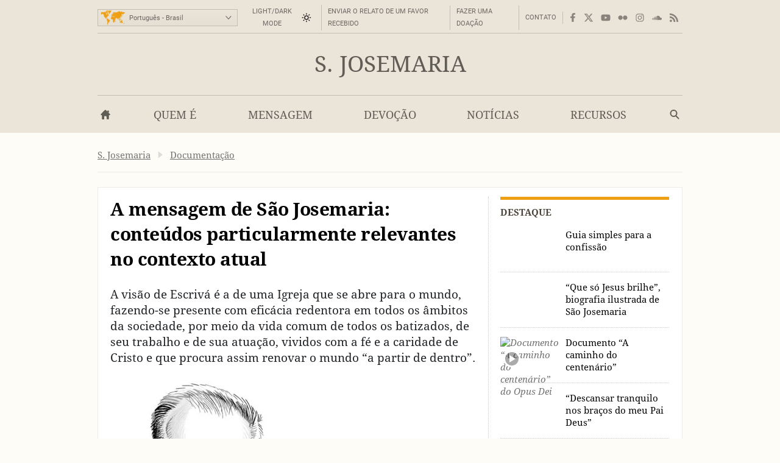

--- FILE ---
content_type: text/html; charset=utf-8
request_url: https://opusdei.org/pt-br/article/a-mensagem-de-sao-josemaria-conteudos-particularmente-relevantes-no-contexto-atual/
body_size: 48470
content:
<!DOCTYPE html><html lang="pt-BR"><head><meta charset="utf-8"/><meta content="width=device-width" name="viewport"/><title>A mensagem de São Josemaria: conteúdos particularmente relevantes no contexto atual - Opus Dei</title><meta content="saint-josemaria" name="websitegooglecse"/><style>@font-face{font-family:'Georgia';font-weight:400;ascent-override:84.90%;descent-override:21.90%;line-gap-override:normal;size-adjust:109.68%;advance-override:0;src:local('Georgia')}@font-face{font-family:'Georgia';font-weight:700;ascent-override:93.30%;descent-override:24.07%;line-gap-override:normal;size-adjust:98.48%;advance-override:0;src:local('Georgia Bold'),local('Georgia-Bold'),local('Georgia')}@font-face{font-family:'GeorgiaUpperCase';font-weight:400;ascent-override:93.20%;descent-override:24.05%;line-gap-override:normal;size-adjust:99.91%;advance-override:0;src:local('Georgia')}@font-face{font-family:'Arial';font-weight:400;ascent-override:100.13%;descent-override:26.35%;line-gap-override:normal;size-adjust:92.66%;src:local('Arial')}</style><style>section:not(:first-child),footer,.info-text,figure:has(embed-escriva-org){content-visibility:auto}.banner-title,h1,h2,h3,.tit,.orange-square,.linea-gris,.iconos-related,.featured,#menudiv-desktop,.mas-visto{text-wrap:balance}.description{text-wrap:pretty}.breadcrumb{display:none}:root{--white:#fff;--black:#000;--fnt-h2:#000;--orange:#ef9f13;--bg-color:#fefcf6;--bg-gray-color:#efede7;--bg-brown-color:#ebe4d9;--bg-dark-color:#2e2e2e;--bg-menu-gray:#e3e1db;--bg-menu-brown:#e5dfd4;--bg-tags:#f1f1f1;--bg-soft-gray:#f5f5f5;--bg-nav-movil:#dad7d0;--bg-forms:#fafafa;--fnt-body:#212427;--fnt-black:#26221e;--fnt-brown:#605c56;--fnt-idiomas:#6b6864;--fnt-redes:#88847d;--fnt-breadcrumb:#737373;--fnt-logo-text:#3a3632;--bd-gray:#cecbc4;--bd-brown:#c4bdb4;--bd-dark:#585756;--bd-content:#ece9e3;--bd-bottom:#a4a098;--destacado:#4b443a;--hovertransition:.2s cubic-bezier(0.645,0.045,0.355,1);--roboto:'Roboto','Arial',sans-serif;--bg-menu-hover:#464440;--bd-menu:#ceccc7;--footer-bg-focus:#140f07;--movil-bg-menu:#65625c;--bg-cat-name:#ebe4d9}html,body,div,span,iframe,h1,h2,h3,h4,h5,h6,p,blockquote,a,em,img,q,strong,sub,sup,b,i,ol,ul,li,fieldset,form,label,legend,table,caption,tr,td,article,aside,figure,footer,header,nav,section,time,audio,video,address{margin:0;padding:0}ul,ol{list-style:none}select{font:inherit;color:inherit;-webkit-appearance:none;-moz-appearance:none;appearance:none;border-radius:0}h1{font-weight:normal}html:lang(ar) .pagetitle,html:lang(ar) .item h1,html:lang(ar) .modulo-box h2,html:lang(ar) .article-list h2,html:lang(ar) .legal h2{letter-spacing:0}html{background:var(--bg-color);color:var(--fnt-body);font-family:'Droid Serif','Georgia',serif;font-size:14.56px;line-height:1.5385;font-variant-numeric:lining-nums;text-rendering:optimizeSpeed;-webkit-tap-highlight-color:#0003;scrollbar-gutter:stable;-webkit-text-size-adjust:none;text-size-adjust:none}html:lang(sl),html:lang(sk),html:lang(pl),html:lang(hr),html:lang(cs),html:lang(lv),html:lang(lt),html:lang(ro),html:lang(hu),html:lang(tr){font-family:'Droids','Georgia',serif}html:lang(uk),html:lang(bg),html:lang(ru),html:lang(sr){font-family:'Droids','Georgia',serif}html:lang(vi){font-family:'Droids',serif}html:lang(el){font-family:'Droids','Georgia',serif}html:lang(ja){font-family:'ヒラギノ角ゴ ProN','Hiragino Kaku Gothic ProN','游ゴシック','游ゴシック体','YuGothic','Yu Gothic','メイリオ','Meiryo','ＭＳ ゴシック','MS Gothic','HiraKakuProN-W3','TakaoExゴシック','TakaoExGothic','MotoyaLCedar','Droid Sans Japanese',sans-serif}.imperavi-body:lang(ja),.module-cartas-text:lang(ja){line-height:1.6}html:lang(ko){font-family:'Arial','Helvetica Neue','Helvetica','Apple SD Gothic Neo','NanumBarunGothic','맑은 고딕','Malgun Gothic','굴림','Gulim','돋움','Dotum',sans-serif}html:lang(ar){font-family:'Droid Serif','Georgia','Geeza Pro',serif}.imperavi-body:lang(ar),.module-cartas-text:lang(ar){line-height:1.6;font-size:22px}html:lang(zh-Hans){font-family:'Arial','Helvetica Neue','Helvetica','华文细黑','STXihei','PingFang TC','微软雅黑体','Microsoft YaHei New','微软雅黑','Microsoft Yahei','宋体','SimSun',sans-serif}html:lang(zh-Hant){font-family:'Arial','Helvetica Neue','Helvetica','微軟正黑體','Microsoft JhengHei','Microsoft JhengHei UI','微軟雅黑','Microsoft YaHei','Microsoft YaHei UI',sans-serif}a{color:inherit;text-decoration:none}svg{width:16px;height:16px;display:block;fill:currentColor;stroke-width:0;stroke:currentColor}#skip a{position:absolute;left:-10000px;top:auto;width:1px;height:1px;padding:2px 5px;display:inline-block;margin:16px 0 10px 0;overflow:hidden}.hidden-label{position:absolute;clip:rect(1px,1px,1px,1px);padding:0;border:0;height:1px;width:1px;overflow:hidden;color:#000;background:#fff}.cabyban{background:var(--bg-gray-color);user-select:none;-webkit-user-select:none}.cabyban.brown{background:var(--bg-brown-color)}.cabyban.dark{background:var(--bg-dark-color)}.cabyban a{display:block}.lang-select{display:grid;align-items:center;grid-template-columns:47px 179px}.icon-mapa{width:47px;height:24px;color:var(--orange);stroke:var(--orange);stroke-width:1px;stroke-opacity:.5}.select-lang{cursor:pointer;border:0}.brown .logo{color:var(--fnt-brown)}.dark .logo{color:var(--bg-color)}.logo h1,.logo-svg h1{font-family:'Droid Serif','Droids','GeorgiaUpperCase','Georgia',serif;text-transform:uppercase;font-size:37px;line-height:1.4;text-align:center}.menu-contacto .colormodebutton,.menu>.m-l>.m-a.colormodebutton{display:grid;grid-template-columns:1fr 16px;gap:8px;align-items:center;text-transform:uppercase;background:0;border:0}.colormodebutton label{cursor:pointer;user-select:none}.colormodebutton svg{width:16px;height:auto}.sun{color:#000;transition-duration:.4s;transition-timing-function:var(--hovertransition);transition-property:opacity,transform;opacity:1;transform:scale(1);transform-origin:center}.m-a .sun{color:#fff}.moon{color:#fff;transition-duration:.4s;transition-timing-function:var(--hovertransition);transition-property:opacity,transform;opacity:0;transform:scale(0.5);transform-origin:center}.dark-mode .sun{transition-duration:.7s;opacity:0;transform:scale(1.5)}.dark-mode .moon{opacity:1;transform:scale(1)}</style><style media="screen and (min-width: 576px)">footer{contain-intrinsic-size:100vw 550px}.tres-columnas{contain-intrinsic-size:960px 1300px}.noticia-con-video{contain-intrinsic-size:960px 400px}.articulo-y-enlaces{contain-intrinsic-size:960px 320px}.bloque-tematico{contain-intrinsic-size:960px 330px}.tres-articulos{contain-intrinsic-size:960px 300px}.articulos-4-columnas{contain-intrinsic-size:960px 250px}.seis-articulos{contain-intrinsic-size:960px 490px}.texto-del-dia{contain-intrinsic-size:960px 600px}.modulo-suscripcion-newsletter{contain-intrinsic-size:960px 170px}.romana{contain-intrinsic-size:960px 430px}.opus-dei-pais{contain-intrinsic-size:960px 318px}.material{contain-intrinsic-size:960px 670px}.notas-de-prensa{contain-intrinsic-size:960px 430px}.libros-4-columnas{contain-intrinsic-size:960px 365px}.san-josemaria{contain-intrinsic-size:960px 280px}.cartas-pastorales{contain-intrinsic-size:960px 430px}.documentos{contain-intrinsic-size:960px 435px}.evangelio-del-dia{contain-intrinsic-size:960px 357px}.info-text{contain-intrinsic-size:277px 135px}figure:has(embed-escriva-org){contain-intrinsic-size:600px 500px}#menudiv-movil{display:none}.logo{display:none}#menudiv-desktop{display:none}.banner-container{display:none}main{display:none}footer{display:none}body{min-width:1000px}body.full-width-page{min-width:0}.wrapper>div,main.main{width:960px;margin-left:auto;margin-right:auto}.full-bleed{width:100%;margin-left:0;margin-right:0}.idiomas{display:grid;align-items:center;justify-content:space-between;grid-template-columns:230px 730px;padding:4px 0 0 0;height:50px;border-bottom:1px solid var(--bd-gray);font-family:var(--roboto);font-size:11px;line-height:1.2;color:var(--fnt-idiomas)}.brown .idiomas{border-bottom:1px solid var(--bd-brown)}.dark .idiomas{border-bottom:1px solid var(--bd-dark);color:var(--bd-gray)}.contacto-y-rs{display:grid;align-items:center;justify-content:end;grid-template-columns:auto auto}.menu-contacto ul{display:flex;align-items:center;justify-content:flex-end;text-transform:uppercase;line-height:20px}.menu-contacto li{padding:0 10px;border-right:1px solid var(--bd-gray)}.brown .menu-contacto li{border-right:1px solid var(--bd-brown)}.dark .menu-contacto li{border-right:1px solid var(--bd-dark)}.redes-sociales ul{display:flex;align-items:center;justify-content:flex-end;color:var(--fnt-redes);gap:4px}.dark .redes-sociales ul{color:var(--bd-gray)}.redes-sociales li{padding:5px 6px 5px 6px}.redes-sociales li.facebook{padding:5px 6px 5px 8px}.redes-sociales li.twitter{padding:5px 6px 5px 4px}.icon-hs-instagram,.icon-hs-rss{height:14px}.lang-select{width:226px;border:1px solid var(--bd-gray);padding:1px;background:linear-gradient(var(--bg-gray-color),var(--bg-menu-gray))}.brown .lang-select{border:1px solid var(--bd-brown);background:linear-gradient(var(--bg-brown-color),var(--bg-menu-brown))}.dark .lang-select{border:1px solid var(--fnt-black);background:linear-gradient(#434343,#333431)}.select-lang{padding:6px 0 5px 3px;background-color:transparent}</style><style media="screen and (max-width: 576px), print">footer{contain-intrinsic-size:100vw 300px}.tres-columnas{contain-intrinsic-size:100vw 2500px}.noticia-con-video{contain-intrinsic-size:100vw 420px}.articulo-y-enlaces{contain-intrinsic-size:100vw 800px}.bloque-tematico{contain-intrinsic-size:100vw 650px}.tres-articulos{contain-intrinsic-size:100vw 530px}.articulos-4-columnas{contain-intrinsic-size:100vw 400px}.seis-articulos{contain-intrinsic-size:100vw 1050px}.texto-del-dia{contain-intrinsic-size:100vw 1230px}.modulo-suscripcion-newsletter{contain-intrinsic-size:100vw 245px}.romana{contain-intrinsic-size:100vw 780px}.opus-dei-pais{contain-intrinsic-size:100vw 540px}.material{contain-intrinsic-size:100vw 1400px}.notas-de-prensa{contain-intrinsic-size:100vw 800px}.libros-4-columnas{contain-intrinsic-size:100vw 700px}.san-josemaria{contain-intrinsic-size:100vw 600px}.cartas-pastorales{contain-intrinsic-size:100vw 915px}.documentos{contain-intrinsic-size:100vw 820px}.evangelio-del-dia{contain-intrinsic-size:100vw 719px}.info-text{contain-intrinsic-size:100vw 135px}figure:has(embed-escriva-org){contain-intrinsic-size:100vw 500px}.idiomas{display:none}.logo-svg,.logo-text{display:none}#menudiv{display:none;width:100%}#search-form-mobile{display:none}body{min-width:320px}.banner-container{display:none}main{display:none}footer{display:none}.lugaryfechacausa div{display:none}.brown .logo{border-bottom:1px solid var(--bg-soft-gray);background:linear-gradient(var(--bg-brown-color),#e3dbcf)}.dark .logo{border-bottom:1px solid var(--black);background:linear-gradient(var(--bg-dark-color),#1a1a1a)}.brown .logo h1,.dark .logo h1{padding:18px 5px;font-size:22px}#menudiv-movil>nav{padding:15px 10px;background:linear-gradient(#f4f2ee,var(--bg-nav-movil));border-bottom:1px solid #c1beb6}.brown #menudiv-movil>nav{padding:10px 10px;background:linear-gradient(var(--bg-brown-color),#d0c7b8);border-bottom:1px solid #b4ada4}.dark #menudiv-movil>nav{padding:10px 10px;background:linear-gradient(var(--bg-dark-color),#1a1a1a);border-bottom:1px solid var(--black)}.menu-movil{display:grid;grid-template-columns:1fr repeat(3,50px);align-items:center;min-width:300px;color:#413e3a}.dark .menu-movil{color:var(--bg-color)}.icon-logo{height:22px;width:141px}.icon-logo.logo-korea{height:22.8px}.icon-hm-menu,.icon-hm-email{width:21px;height:16px;margin-top:2px}.icon-hm-search{width:16px;height:16px;margin-top:2px}.menu-movil li{display:grid;grid-template-columns:2px 1fr;justify-items:center}.menu-movil li:first-child{grid-template-columns:1fr;justify-items:start}.menu-movil li:last-child{grid-template-columns:2px 1fr 2px}.menu-movil li:not(:first-child)::before,.menu-movil li:last-child::after{content:'';width:1px;height:32px;box-shadow:-1px 0 0 var(--white);background:#a8a49c}.brown .menu-movil li:not(:first-child)::before,.brown .menu-movil li:last-child::after{box-shadow:-1px 0 0 var(--bg-menu-brown);background:#968e80}.dark .menu-movil li:not(:first-child)::before,.dark .menu-movil li:last-child::after{box-shadow:-1px 0 0 #363636;background:var(--black)}.labels-menu-movil{font-family:var(--roboto);font-size:10px;line-height:1;text-align:center;display:grid;grid-template-columns:1fr repeat(3,50px);margin-top:-11px;min-width:300px}.dark .labels-menu-movil{color:var(--bg-color)}.labels-menu-movil>div{margin:0 2px 0 4px;overflow:hidden}.labels-menu-movil>div:first-child{margin-left:0}.labels-menu-movil>div:last-child{margin-right:3px}</style><link as="image" fetchpriority="high" href="https://images.opusdei.org/?url=https://s3-eu-west-1.amazonaws.com/images-opus-dei/image/Martin-Rhonheimer_20180128113716612934.jpg&amp;w=412&amp;il&amp;output=webp&amp;q=85" media="max-width: 412px)" rel="preload" type="image/webp"/><link as="image" fetchpriority="high" href="https://images.opusdei.org/?url=https://s3-eu-west-1.amazonaws.com/images-opus-dei/image/Martin-Rhonheimer_20180128113716612934.jpg&amp;w=600&amp;il&amp;output=webp&amp;q=85" media="(min-width: 413px) and (max-width: 576px)" rel="preload" type="image/webp"/><link as="image" fetchpriority="high" href="https://images.opusdei.org/?url=https://s3-eu-west-1.amazonaws.com/images-opus-dei/image/Martin-Rhonheimer_20180128113716612934.jpg&amp;w=600&amp;il&amp;output=webp&amp;q=85" media="(min-width: 577px)" rel="preload" type="image/webp"/><meta content="A visão de Escrivá é a de uma Igreja que se abre para o mundo, fazendo-se presente com eficácia redentora em todos os âmbitos da sociedade, por meio da vida comum de todos os batizados, de seu trabalho e de sua atuação, vividos com a fé e a caridade de Cristo e que procura assim renovar o mundo “a partir de dentro”." name="description"><link crossorigin="use-credentials" href="/pt-br/manifest.json" rel="manifest"/><link href="/favicon.ico" rel="icon" sizes="any"/><link href="/favicon.svg" rel="icon"><link color="#5bbad5" href="/safari-pinned-tab.svg" rel="mask-icon"/><link href="/apple-touch-icon.png" rel="apple-touch-icon"/><meta content="black" name="apple-mobile-web-app-status-bar-style"/><meta content="Opus Dei" name="apple-mobile-web-app-title"/><meta content="Opus Dei" name="application-name"/><meta content="#434343" media="(prefers-color-scheme: light)" name="theme-color"/><meta content="#26221e" media="(prefers-color-scheme: dark)" name="theme-color"/><meta content="on" name="twitter:dnt"/><meta content="on" name="twitter:widgets:csp"/><meta content="61674306871" property="fb:pages"/><meta content="Opus Dei" property="og:site_name"/><meta content="A mensagem de São Josemaria: conteúdos particularmente relevantes no contexto atual" itemprop="name"/><meta content="A visão de Escrivá é a de uma Igreja que se abre para o mundo, fazendo-se presente com eficácia redentora em todos os âmbitos da sociedade, por meio da vida comum de todos os batizados, de seu trabalho e de sua atuação, vividos com a fé e a caridade de Cristo e que procura assim renovar o mundo “a partir de dentro”." itemprop="description"/><meta content="https://images.opusdei.net/?url=https://s3-eu-west-1.amazonaws.com/images-opus-dei/image/Martin-Rhonheimer_20180128113716612934.jpg&amp;w=1200&amp;il&amp;output=jpg&amp;q=70" itemprop="image"/><meta content="https://opusdei.org/pt-br/article/a-mensagem-de-sao-josemaria-conteudos-particularmente-relevantes-no-contexto-atual/" property="og:url"/><meta content="article" property="og:type"/><meta content="A mensagem de São Josemaria: conteúdos particularmente relevantes no contexto atual" property="og:title"/><meta content="A visão de Escrivá é a de uma Igreja que se abre para o mundo, fazendo-se presente com eficácia redentora em todos os âmbitos da sociedade, por meio da vida comum de todos os batizados, de seu trabalho e de sua atuação, vividos com a fé e a caridade de Cristo e que procura assim renovar o mundo “a partir de dentro”." property="og:description"/><meta content="https://images.opusdei.net/?url=https://s3-eu-west-1.amazonaws.com/images-opus-dei/image/Martin-Rhonheimer_20180128113716612934.jpg&amp;w=1200&amp;il&amp;output=jpg&amp;q=70" property="og:image"/><meta content="@opusdei" name="twitter:site"/><meta content="A mensagem de São Josemaria: conteúdos particularmente relevantes no contexto atual" name="twitter:title"/><meta content="A visão de Escrivá é a de uma Igreja que se abre para o mundo, fazendo-se presente com eficácia redentora em todos os âmbitos da sociedade, por meio da vida comum de todos os batizados, de seu trabalho e de sua atuação, vividos com a fé e a caridade de Cristo e que procura assim renovar o mundo “a partir de dentro”." name="twitter:description"/><meta content="https://s3-eu-west-1.amazonaws.com/images-opus-dei/image/Martin-Rhonheimer_20180128113716612934.jpg" name="twitter:image"/><meta content="" name="twitter:image:alt"/><meta content="summary_large_image" name="twitter:card"/><link href="https://opusdei.org/pt-br/article/a-mensagem-de-sao-josemaria-conteudos-particularmente-relevantes-no-contexto-atual/" rel="canonical"/><link href="https://opusdei.org/pt-br/lastarticles.xml" rel="alternate" type="application/atom+xml"/><link href="https://opusdei.org/es/article/el-mensaje-de-san-josemaria-contenidos-particularmente-relevantes-en-el-contexto-actual/" hreflang="es" rel="alternate"/><script type="speculationrules"> { "prefetch": [ { "where": { "href_matches": "/*" }, "eagerness": "immediate" } ], "prerender": [ { "where": { "href_matches": "/*" }, "eagerness": "moderate" } ] } </script></link></meta></head><body class="wrapper"><div id="skip"><a href="#content">Ir para o conteúdo principal</a></div><header><div class="cabyban brown wrapper"><div class="idiomas"><div class="lang-select" data-nosnippet=""><svg aria-hidden="true" class="icon-mapa" viewbox="0 0 54 32"><g id="map-icon-use"><path d="m18.5 1c.7-.1 1.2-.7 1.9-.6.6 0 1.2.4 1.7.7.4.1.8 0 1.3 0-.4.2-.9.2-1.1.6.1.2.2.4.3.5-.1 0-.3.1-.4.1 0 .3 0 .6 0 .9-.5.1-.8.4-.9.9.3.1.5.1.8.2-.5.2-1 .2-1.4.7-.3.4-.8.6-1.2.8 0 .6-.2 1.3-.5 1.9-.3-.2-.7-.4-.9-.8-.2-.5-.4-1-.6-1.5-.1-.4.2-.6.4-.9-.2-.7-.7-1.3-1.3-1.8-.5-.2-1.1-.1-1.7-.2.2-.1.5-.2.7-.3-.3-.1-.7-.1-1-.2.3-.1.5-.1.8-.2.3-.2.6-.5 1-.6.7-.2 1.4-.1 2.1-.2l0 0m-6.4.1c1.3-.5 2.7-.5 4-.2-.9.4-1.8.8-2.6 1.4-.4.3-.9.1-1.3.2.2-.2.4-.3.6-.5-.1-.1-.2-.3-.2-.4.2 0 .4 0 .6 0-.3-.3-.7-.4-1.1-.5l0 0m26.9 1.5c.5-.1 1-.3 1.5-.5.4.1.9.2 1.3.3 0 .1.1.2.1.4-.4.3-.8.5-1.1.7 1.1-.3 2.2-.1 3.3-.2.1.2.1.4.2.6.6-.1 1.3 0 1.8-.4-.3-.4-.7-.7-1.2-.8.5-.1 1.1-.3 1.5 0-.3.1-.5.2-.8.3.2.1.4.3.6.4 1.3.6 2.6.9 4 .9.1-.2.2-.4.3-.7.4.2.9.4 1.2.7.4.4.6.9 1.2 1.1-.1.2-.2.4-.3.7-.4-.1-.7-.4-.9-.7-.3.4-.5.9-.5 1.4-.3.2-.7.5-1.1.6-.3.1-.8.2-1 .5-.4.8-.2 1.7-1 2.3-.1-.5-.2-.9-.1-1.4.4-.8 1.1-1.4 1.3-2.2-.2.2-.4.5-.5.7-.2-.1-.4-.2-.5-.3-.2.3-.5.6-.7.9-.5 0-1-.1-1.6-.1-.3.5-.7 1-1.1 1.5.1.1.2.2.3.4.2 0 .3 0 .5 0 .1.9-.2 1.9-.9 2.5-.4.2-.9.5-1.1 1 .1.3.2.6.3.8-.2.1-.3.1-.5.2-.1-.4-.2-.8-.3-1.1-.4-.1-.8.1-1.1.4.2.1.5.2.8.2-.1.1-.2.3-.3.4.5 1.8-.3 2.8-2.2 3 .2.4.4.7.6 1.1-.1.3-.2.5-.3.8-.4-.3-.7-.5-1.1-.8 0 .3-.1.7.1 1 .2.3.5.6.5 1-.8-.5-.8-1.6-.8-2.4-.4-.4-.7-.8-1-1.2-.6.3-1.2.7-1.6 1.3-.1.6.1 1.1.3 1.6-.4-.4-.8-.8-1.1-1.3-.2-.4-.2-.8-.3-1.1-.2-.3-.4-.6-.7-.8-1.1-.2-2.1-.6-2.9-1.3 0 .5.3.9.5 1.2.4 0 .8 0 1.2.1 0 .3 0 .7-.3.9-.6.5-1.3.9-2.1 1.1-.2-1-.7-2.4-1.5-3 .3 1.3.9 2.3 1.6 3.4.4 0 .7-.1 1.1-.1-.5 1-1.1 2-1.9 2.8 0 .5.2 1 .2 1.6-.4.4-.7.8-.8 1.4-.2.7-.5 1.5-1 1.9-.4.2-.8.1-1.2.2-.3-1-1-2.2-1.1-3.2 0-.5.3-.9.2-1.4-.1-.5-.4-.9-.5-1.3-.1-.3 0-.6 0-1-.4-.1-.8-.3-1.2-.2-.5 0-.9.1-1.4.1-.5-.2-.8-.8-1.1-1.2-.3-.3-.1-1.7 0-2.1.2-.4.5-.7.8-1.2.2-.3.3-.8.7-1 .7-.3 1.5-.5 2.3-.5 0 .2 0 .4 0 .6.4.3.8.6 1.3.8.1-.2.2-.4.3-.6.5.3 1.1.5 1.7.5.2-.4.4-.8.5-1.2-.4 0-.8 0-1.3 0-.1-.3-.2-.7-.3-1-.3.3-.5.6-.6 1-.2-.9-.6-1.7-1.5-2 .2.6.6 1 .8 1.5-.5-.3-.9-.7-1.2-1.2-.3.2-.7.3-1 .6-.3.3-.4.7-.7 1-.3.2-.7.1-1 0-.2-.4-.1-.9-.1-1.3.4 0 .8 0 1.2 0 0-.3 0-.5-.1-.8-.1-.2-.3-.3-.4-.4.7-.2 1.1-.8 1.6-1.2.4-.4.2-1 .5-1.4 0 .4 0 .8 0 1.1.5 0 1-.1 1.4-.2.1-.3.1-.5.2-.8.8.2 1 .2 1.2.2 0-.2-.1-.4-.1-.6.2 0 .4 0 .6-.1 0-.1 0-.2 0-.3-.4 0-.9.2-1.1-.2-.1-.3 0-.6.2-.9.3-.4.4-.6.3-1.1-.2.1-.3.2-.5.2-.1.5-.4 1-.7 1.4.2.7.1 1.4-.2 2-.1.1-.2.1-.4.2-.1-.4-.2-.8-.3-1.2-.2.1-.4.2-.6.3 0-.5-.2-1 .1-1.4.3-.5.7-1 .9-1.5.2-.4.4-1 .9-1.1.9-.3 1.9-.2 2.8.2.3.2.4.6.4.9-.5 0-.9-.1-1.3-.3.1.5.3 1 .8 1.4.3-.4.6-.8 1-1.2 0-.2 0-.4 0-.6.1-.1.2-.2.2-.2s.1.1.2.2c0 .2-.1.4-.1.6.3-.2.5-.4.8-.6-.1-.1-.3-.2-.4-.3 1 .3 1.9 0 2.9.1 0-.4.2-.8.5-1.1.4.8.4 1.6-.1 2.3.4-.2.6-.6.8-1 .1.1.2.3.3.4-.2-.4-.5-.7-.7-1.1.4 0 .7 0 1.1-.1.2.2.3.4.5.5-.1-.3-.3-.6-.4-.8.7-.1 1-.7 1.7-.8h-.2m-8.6 9c-.2-.1-.3-.2-.5-.3-.2.5-.4 1-.4 1.5.3-.1.5-.2.8-.3.4 0 .9.1 1.3.1-.3-.4-.7-.9-.6-1.5-.2.2-.4.4-.6.5l0 0m-18.8-9.5c.3.1.6.4 1 .3.4 0 .8-.1 1.1.2-.6.1-1.2.1-1.8 0-.2-.1-.2-.3-.3-.5l0 0m-.5 1.2c.1-.3.4-.4.7-.5 0 .1 0 .4 0 .5-.2 0-.4 0-.7 0l0 0m1.1.2c-.1-.3.2-.4.3-.6.1.3.2.5.3.8.1-.2.1-.5.2-.7.3 0 .6 0 .8.1.9.5 1.8 1 2.3 1.9 0 .2 0 .4-.1.6-.3-.2-.5-.4-.7-.7.2.6.6 1.3.3 1.9-.6-.4-.9-1.1-1.6-1.1.3-.3.6-.6.8-1-.1-.8-1-.8-1.7-.8.1.3.3.6.4.9-.3.2-.6.4-.9.5.3.3.7.6 1 .9-.3 0-.6 0-.8.1-.1-.3-.2-.7-.3-1-.1.2-.1.5-.2.8-.2 0-.4 0-.5 0 .1.6-.4 1.1-.3 1.7.4.8 1.3.9 1.8 1.7.2.2.3.5.5.7 0-.5.1-1 .5-1.4-.2-.7-.3-1.4-.1-2.1.2 0 .5 0 .7 0 .3.5.5 1 .8 1.4.1-.2.2-.4.4-.6.4.5.4 1.2.9 1.7 0 .1-.1.2-.1.3.1 0 .2 0 .3 0 .1.6.3 1.2.6 1.7-.3-.1-.6-.3-.9-.4.1-.2.2-.5.3-.7-.5.1-.9.1-1.4.2.1.3.2.6.3 1-.6.7-1.4 1.3-1.7 2.3-.1.4-.5.6-.7 1-.1.4 0 .8 0 1.2-.2-.3-.4-.6-.5-1-.7-.1-1.4-.1-2 .4-.1.6-.3 1.4.3 1.8.4.1.8-.3 1.1-.5 0 .3-.1.6-.1.9.2 0 .4.1.6.1 0 .6.3 1 .6 1.4-.3-.1-.5-.3-.7-.6-.3-.5-.9-.7-1.4-1-.6-.1-1.2-.2-1.5-.8s-.6-1.2-1.1-1.7c-.5-.5-1.1-.9-1.4-1.6-.4-.8-.2-1.7-.1-2.6 0-.2-.2-.3-.3-.5-.8-.6-.8-1.7-1.5-2.4-.5-.4-1.3-.5-1.9-.8-.2.2-.4.4-.6.6-.2.1-.2-.2-.2-.4-.2.4-.4.9-.8 1.3-.3.4-.7.7-1.2.9.3-.4.9-.7 1-1.2-.4-.3-.9-.7-1.2-1.2.4-.3.7-.6 1-1-.3 0-.7-.1-1-.1 0-.2-.1-.4-.1-.6.4-.1.8-.1 1.2-.1-.4-.3-.8-.6-1.1-.9.6-.1 1.1-.5 1.8-.4 1.2.1 2.4.4 3.6.2.8-.1 1.7.2 2.5-.1-.3-.1-.6-.2-.9-.4.1-.1.3-.2.5-.3.5 0 1.1.1 1.6.2.1.2.3.5.4.7-.6 0-1.2.1-1.8.1 0 .1 0 .2-.1.2.4.1.8.2 1.1.4.1-.2.1-.4.2-.5.4.1.7.3 1.1.3.1-.2.2-.3.3-.5.1.2.1.5.2.7.3-.5.3-.9-.1-1.4.7.2 1 .9 1.5 1.4 0-.2.1-.4.1-.6-.2-.2-.4-.4-.5-.7h-.1m12.3 5.1c-.1-.3.1-.5.2-.8.2.7.5 1.4.9 2-.1.1-.1.3-.2.4-.2-.1-.4-.2-.7-.2.1-.3.2-.5.2-.8-.1-.1-.3-.3-.4-.6l0 0m-.5.5c.1 0 .3 0 .4 0 0 .3 0 .5 0 .8-.2.1-.3.1-.5.2 0-.4.1-.7.1-1m22.5 1c0 .5-.1 1-.3 1.4.1-.4.2-.9.3-1.4zm-.2 1.6c.2.2.3.3.5.5-.2.1-.4.2-.6.3 0 1.2-.6 2-1.7 2.3 0-.1.1-.3.1-.4.4-.3.8-.6 1.2-.9.2-.6.3-1.3.5-1.8m-3.2 4.5c.2-.1.3 0 .2.2-.2.1-.3 0-.2-.2zm-29.4.4c.2.1.5.3.7.4-.1 0-.3.1-.4.1-.1-.2-.2-.4-.3-.5m1.1.4c.1-.2.5 0 .3.2-.2.2-.5 0-.3-.2zm28.4 1.1c-.1-.4.1-.7.2-1-0 .3-.1.7-.2 1zm.1.3c.8-.2.8-.1.1.3-.1 0-.1-.2-.1-.3l0 0m-29.6.4c.4-.1.7-.4 1.1-.3.4 0 .9.1 1.3.2.3.2.4.4.7.6.3.1.6.2 1 .3 0 .3 0 .7 0 1 .8 0 1.6.1 2.2.6.3.3 0 .7-.1 1-.4.6-.4 1.3-.7 1.9-.3.3-.7.4-1 .6-.1.4-.2.8-.5 1.2-.3.5-1 .7-1 1.4-.3.2-.7.4-.9.7-.2.6-.2 1.2-.3 1.8-.2.4-.3.8-.5 1.2-.2-.2-.6-.4-.5-.8.2-1.1.3-2.1.2-3.2.3-.9.3-2 .3-3 .1-.6-.5-.9-.8-1.3-.4-.6-.7-1.2-.6-1.9 0-.5.3-.8.5-1.2-.2-.3-.3-.5-.4-.8l0 0m29.8.1c.1 0 .3 0 .3 0 .1.2.1.3.2.5-.2-.1-.3-.1-.5-.2 0-.1 0-.2 0-.3l0 0m-4.1.4c.7.5 1.3 1.1 1.6 1.9.4.2.9.3 1.2.6-.7-.1-1.4-.3-1.8-.9-.4-.4-.7-1-1-1.6m2.1.9c.4-.4.8-.7 1.3-1 0 .6-.1 1.2-.4 1.7-.4 0-1-.1-.9-.7l0 0m3.1.4c.5.1 1.1.1 1.6.3.6.2.9.8 1.3 1.3-.1 0-.2 0-.3 0-.1-.1-.3-.3-.4-.4-.3.1-.7.2-1 .2 0-.2 0-.4 0-.6-.5-.1-.9-.4-1.2-.8l0 0m-1.7.2c.1-.1.3-.1.4-.2 0 .2.1.5.1.7-.1-.2-.3-.4-.5-.5m3.1 2.6c.1-.4.2-.7.2-1.1.3.6.6 1.3 1 1.8.3.4.6.8.6 1.3-.1.8-.4 1.5-.9 2.1-.3-.1-.7-.2-1-.4-.2-.3-.2-.6-.2-.9-.1.1-.2.2-.4.3-.3-.3-.6-.6-1.1-.5-.6.3-1.2.6-1.8.6-.1-.8-.2-1.6-.4-2.4.3-.2.6-.3 1-.4.5-.2.7-.8 1.3-1 .4-.2.8-.3 1.2-.3-.1.2-.1.4-.2.6.2.1.5.2.7.3m-14.1 0c.2-.3.5-.6.8-.9 0 .8-.2 1.7-.6 2.4-.2-.1-.3-.3-.5-.4.1-.4.1-.8.3-1.1m19 3.7c.2.1.4.1.5.2 0 .1 0 .3 0 .4-.2 0-.3.1-.5.1.1-.2.1-.5 0-.7l0 0m-1.1 2c.3-.4.7-.8 1.1-1.1-.2.5-.5 1-.8 1.4 0-.1-.1-.2-.3-.3l0 0"></path></g></svg><label class="hidden-label" for="select-langs-header">Selecionar língua</label><select class="select-lang" id="select-langs-header"><optgroup label="Bulgarski"><option value="/bg-bg/">Bulgarski - Bulgaria</option></optgroup><optgroup label="Català"><option value="/ca-ad/">Català - Andorra</option><option value="/ca-es/">Català - Espanya</option></optgroup><optgroup label="Dansk"><option value="/da-dk/">Dansk - Danmark</option></optgroup><optgroup label="Deutsch"><option value="/de-de/">Deutsch - Deutschland</option><option value="/de-at/">Deutsch - Österreich</option><option value="/de-ch/">Deutsch - Schweiz</option></optgroup><optgroup label="Eesti"><option value="/et-ee/">Eesti - Eesti</option></optgroup><optgroup label="English"><option value="/en-au/">English - Australia</option><option value="/en-ca/">English - Canada</option><option value="/en-in/">English - India</option><option value="/en-ie/">English - Ireland</option><option value="/en-ke/">English - Kenya</option><option value="/en-nz/">English - New Zealand</option><option value="/en-ng/">English - Nigeria</option><option value="/en-ph/">English - Philippines</option><option value="/en-sg/">English - Singapore</option><option value="/en-za/">English - South Africa</option><option value="/en-lk/">English - Sri Lanka</option><option value="/en-tt/">English - Trinidad and Tobago</option><option value="/en-uk/">English - United Kingdom</option><option value="/en-us/">English - United States</option></optgroup><optgroup label="Español"><option value="/es-ar/">Español - Argentina</option><option value="/es-bo/">Español - Bolivia</option><option value="/es-cl/">Español - Chile</option><option value="/es-co/">Español - Colombia</option><option value="/es-cr/">Español - Costa Rica</option><option value="/es-ec/">Español - Ecuador</option><option value="/es-sv/">Español - El Salvador</option><option value="/es-es/">Español - España</option><option value="/es-gt/">Español - Guatemala</option><option value="/es-hn/">Español - Honduras</option><option value="/es-mx/">Español - México</option><option value="/es-ni/">Español - Nicaragua</option><option value="/es-pa/">Español - Panamá</option><option value="/es-py/">Español - Paraguay</option><option value="/es-pe/">Español - Perú</option><option value="/es-pr/">Español - Puerto Rico</option><option value="/es-do/">Español - Rep. Dominicana</option><option value="/es-uy/">Español - Uruguay</option><option value="/es-ve/">Español - Venezuela</option></optgroup><optgroup label="Euskara"><option value="/eu-es/">Euskara - España</option></optgroup><optgroup label="Français"><option value="/fr-be/">Français - Belgique</option><option value="/fr-cm/">Français - Cameroun</option><option value="/fr-ca/">Français - Canada</option><option value="/fr-ci/">Français - Côte d'Ivoire</option><option value="/fr-fr/">Français - France</option><option value="/fr-lu/">Français - Luxembourg</option><option value="/fr-cd/">Français - RD du Congo</option><option value="/fr-ch/">Français - Suisse</option></optgroup><optgroup label="Galego"><option value="/gl-es/">Galego - España</option></optgroup><optgroup label="Hrvatski"><option value="/hr-hr/">Hrvatski - Hrvatska</option></optgroup><optgroup label="Indonesian"><option value="/id-id/">Indonesia - Indonesia</option></optgroup><optgroup label="Italiano"><option value="/it-it/">Italiano - Italia</option><option value="/it-ch/">Italiano - Svizzera</option></optgroup><optgroup label="Latviešu"><option value="/lv-lv/">Latviešu - Latvija</option></optgroup><optgroup label="Lietuviškai"><option value="/lt-lt/">Lietuvių - Lietuva</option></optgroup><optgroup label="Magyar"><option value="/hu-hu/">Magyar - Magyarország</option></optgroup><optgroup label="Nederlands"><option value="/nl-be/">Nederlands - België</option><option value="/nl-nl/">Nederlands - Nederland</option></optgroup><optgroup label="Norsk (bokmål)"><option value="/nb-no/">Norsk - Norge</option></optgroup><optgroup label="Polski"><option value="/pl-pl/">Polski - Polska</option></optgroup><optgroup label="Português"><option selected="selected" value="/pt-br/">Português - Brasil</option><option value="/pt-pt/">Português - Portugal</option></optgroup><optgroup label="Română"><option value="/ro-ro/">Română - România</option></optgroup><optgroup label="Slovensky"><option value="/sk-sk/">Slovenčina - Slovensko</option></optgroup><optgroup label="Slovenščina"><option value="/sl-si/">Slovenščina - Slovenija</option></optgroup><optgroup label="Suomi"><option value="/fi-fi/">Suomi - Suomi</option></optgroup><optgroup label="Svenska"><option value="/sv-se/">Svenska - Sverige</option></optgroup><optgroup label="Tiếng Việt"><option value="/vi-vn/">Việt ngữ - Việt Nam</option></optgroup><optgroup label="Türkçe"><option value="/tr-tr/">Türkçe - Türkiye</option></optgroup><optgroup label="Česky"><option value="/cs-cz/">Česky - Česká republika</option></optgroup><optgroup label="Ελληνικά"><option value="/el-gr/">Ελληνικά - Ελλάδα</option></optgroup><optgroup label="Русский"><option value="/ru-kz/">русский - Казахстан</option><option value="/ru-ru/">Русский - Россия</option></optgroup><optgroup label="Українська"><option value="/uk-ua/">Українська - Україна</option></optgroup><optgroup label="العربيّة"><option value="/ar-lb/">العربي - لبنان</option></optgroup><optgroup label="中文 - 简体"><option value="/zhs/">中文 - 简体</option></optgroup><optgroup label="中文 - 繁體"><option value="/zht/">中文 - 繁體</option></optgroup><optgroup label="日本語"><option value="/ja-jp/">日本語- 日本</option></optgroup><optgroup label="한국어"><option value="/ko-kr/">한국어 - 대한민국</option></optgroup></select></div><div class="contacto-y-rs"><div class="menu-contacto"><ul><li><button class="colormodebutton" title="Light/Dark mode"><label>Light/Dark mode</label><svg aria-hidden="true" class="icon-color-mode" viewbox="0 0 24 24"><path class="moon" d="m22 12.9c0-.2 0-.5-.2-.7-.3-.4-1-.5-1.4-.2-.9.7-2.1 1.1-3.2 1.2-1.4.1-2.8-.3-4-1.2-1.3-1-2.1-2.4-2.4-3.9s.1-3.1 1.1-4.5c.1-.2.2-.4.2-.7-.1-.6-.5-1-1.1-.9-2.3.2-4.3 1.2-5.9 2.7-1.7 1.6-2.9 3.8-3.1 6.4-.3 2.7.6 5.3 2.3 7.3s4 3.3 6.8 3.6 5.3-.6 7.3-2.3 3.3-4 3.6-6.8zm-2.4 1.8c-.5 1.4-1.3 2.5-2.4 3.4-1.6 1.3-3.6 2-5.8 1.8s-4.1-1.3-5.4-2.9-2-3.6-1.8-5.8c.2-2 1.1-3.8 2.5-5.1.8-.7 1.7-1.3 2.7-1.7-.5 1.3-.6 2.6-.4 3.9.3 2 1.4 3.9 3.2 5.2 1.6 1.2 3.4 1.7 5.3 1.5.8-.1 1.5-.2 2.2-.5z"></path><path class="sun" d="m17.4 11.9c0-1.5-.7-3-1.6-3.9-1-.8-2.5-1.6-3.9-1.6-1.4 0-3 .7-3.9 1.6s-1.6 2.5-1.6 3.9c0 1.4.7 3 1.6 3.9 1 .9 2.4 1.6 3.9 1.6 1.4 0 3-.7 3.9-1.6.8-1 1.6-2.5 1.6-3.9zm-1.9 0c0 1-.3 1.9-1.1 2.5-.8.7-1.5 1.1-2.5 1.1-1 0-2-.3-2.5-1.1-.7-.8-1.1-1.5-1.1-2.5 0-1 .3-2 1.1-2.5.8-.7 1.5-1.1 2.5-1.1 1 0 1.9.3 2.5 1.1.7.6 1.1 1.5 1.1 2.5zm-4.5-10.1v1.9c0 .6.3.9.9.9.6 0 .9-.3.9-.9v-1.9c0-.6-.3-.9-.9-.9-.6 0-.9.3-.9.9zm0 18.3v1.9c0 .6.3.9.9.9.6 0 .9-.3.9-.9v-1.9c0-.6-.3-.9-.9-.9-.6.1-.9.4-.9.9zm-6.9-14.7 1.3 1.3c.3.3.9.3 1.3 0 .3-.3.3-.9 0-1.3l-1.3-1.3c-.3-.3-.9-.3-1.3 0-.3.4-.3 1 0 1.3zm13.1 13 1.3 1.3c.3.3.9.3 1.3 0 .4-.3.3-.9 0-1.3l-1.3-1.3c-.3-.3-.9-.3-1.3 0-.5.4-.5 1 0 1.3zm-15.4-5.6h1.9c.6 0 .9-.3.9-.9 0-.6-.3-.9-.9-.9h-1.9c-.6 0-.9.3-.9.9 0 .6.3.9.9.9zm18.3 0h1.9c.6 0 .9-.3.9-.9 0-.6-.3-.9-.9-.9h-1.9c-.6 0-.9.3-.9.9.1.6.4.9.9.9zm-14.7 6.9 1.3-1.3c.3-.3.3-.9 0-1.3-.3-.3-.9-.3-1.3 0l-1.3 1.3c-.3.3-.3.9 0 1.3.4.3 1 .3 1.3 0zm13-13 1.3-1.3c.3-.3.3-.9 0-1.3-.3-.4-.9-.3-1.3 0l-1.3 1.3c-.3.3-.3.9 0 1.3.4.4 1 .4 1.3 0z"></path></svg></button></li><li><a href="/pt-br/favor/saint-josemaria/">Enviar o relato de um favor recebido</a></li><li><a href="/pt-br/donate/saint-josemaria/">Fazer uma doação</a></li><li><a href="/pt-br/contact/saint-josemaria/">Contato</a></li></ul></div><div class="redes-sociales"><ul itemscope="" itemtype="http://schema.org/Organization"><link href="/pt-br/" itemprop="url"/><li class="facebook"><a href="https://www.facebook.com/SaoJosemariaEscriva" itemprop="sameAs" rel="noopener" target="_blank" title="Facebook"><svg class="icon-hs-fb" viewbox="0 0 32 32"><g id="hs-fb-icon-use"><path d="m22.8 16.8.8-5h-4.9v-3.5c0-1.4.5-2.5 2.8-2.5h2.3v-4.6c-1.3-.2-2.8-.4-4.1-.4-4.2 0-7.1 2.5-7.1 7v4h-4.6v5h4.6v12.7c1 .2 2 .3 3.1.3 1 0 2-.1 3.1-.3v-12.7h4z"></path></g></svg><span class="hidden-label">Facebook link</span></a></li><li class="twitter"><a href="https://twitter.com/Sao_Josemaria" itemprop="sameAs" rel="noopener" target="_blank" title="X"><svg class="icon-hs-tw" viewbox="0 0 32 32"><g id="hs-tw-icon-use"><path d="M 24.3 3 H 28.7 L 19.1 14 L 30.4 29 H 21.5 L 14.5 19.9 L 6.5 29 H 2.1 L 12.4 17.2 L 1.5 3 H 10.6 L 16.9 11.3 Z M 22.8 26.4 H 25.2 L 9.4 5.5 H 6.8 Z"></path></g></svg><span class="hidden-label">X link</span></a></li><li class="youtube"><a href="https://www.youtube.com/josemariaescrivapt" itemprop="sameAs" rel="noopener" target="_blank" title="Youtube"><svg class="icon-hs-youtube" viewbox="0 0 32 32"><g id="hs-youtube-icon-use"><path d="m30.3 8.8c-.3-1.3-1.1-2.4-2.4-2.7-2.3-.6-12-.7-12-.7s-9.6.1-12 .7c-1.3.3-2 1.4-2.4 2.7-.6 2.3-.7 7.2-.7 7.2s0 4.8.7 7.2c.3 1.3 1.1 2.4 2.4 2.7 2.3.6 12 .7 12 .7s9.6-.1 12-.7c1.3-.3 2-1.4 2.4-2.7.6-2.3.7-7.2.7-7.2s0-4.8-.7-7.2zm-17.4 2.7 7.8 4.5-7.8 4.5v-9z"></path></g></svg><span class="hidden-label">Youtube link</span></a></li><li class="flickr"><a href="http://www.flickr.com/photos/opus-dei/collections/" itemprop="sameAs" rel="noopener" target="_blank" title="Flickr"><svg class="icon-hs-flickr" viewbox="0 0 32 32"><g id="hs-flickr-icon-use"><path d="m15.5 16c0 4-3.3 7.3-7.3 7.3-3.9 0-7.2-3.3-7.2-7.3 0-4 3.3-7.3 7.3-7.3 4 0 7.2 3.3 7.2 7.3zm15.5 0c0 4-3.3 7.3-7.3 7.3s-7.2-3.3-7.2-7.3c0-4 3.3-7.3 7.3-7.3 3.9 0 7.2 3.3 7.2 7.3z"></path></g></svg><span class="hidden-label">Flickr link</span></a></li><li class="instagram"><a href="https://www.instagram.com/saojosemarianobrasil" itemprop="sameAs" rel="noopener" target="_blank" title="Instagram"><svg class="icon-hs-instagram" viewbox="0 0 32 32"><g id="hs-instagram-icon-use"><path d="M15.9 3.7c4 0 4.5 0 6.1.1 1.5.1 2.3.3 2.8.5.7.2 1.2.6 1.7 1.1.5.5.9 1.1 1.1 1.7.2.5.5 1.3.5 2.8.1 1.6.1 2.1.1 6.1 0 4 0 4.5-.1 6.1-.1 1.5-.3 2.3-.5 2.8-.5 1.3-1.5 2.3-2.8 2.8-.5.2-1.3.4-2.8.5-1.6.1-2.1.1-6.1.1-4 0-4.5 0-6.1-.1-1.5-.1-2.3-.3-2.8-.5-.7-.2-1.2-.6-1.7-1.1-.5-.5-.9-1.1-1.1-1.7-.2-.5-.4-1.3-.5-2.8-.1-1.6-.1-2.1-.1-6.1 0-4 0-4.5.1-6.1.1-1.5.3-2.3.5-2.8.2-.7.6-1.2 1.1-1.7.5-.5 1.1-.9 1.7-1.1.5-.2 1.3-.4 2.8-.5 1.6-.1 2.1-.1 6.1-.1m0-2.7c-4.1 0-4.6 0-6.2.1-1.6.1-2.7.3-3.6.7-1 .4-1.9 1-2.7 1.7-.8.8-1.4 1.7-1.7 2.7-.4 1-.6 2-.7 3.6C.9 11.4.9 11.9.9 16s0 4.6.1 6.2c.1 1.6.3 2.7.7 3.6.4 1 1 1.9 1.7 2.7.7.8 1.7 1.4 2.7 1.7 1 .4 2 .6 3.6.7 1.6.1 2.1.1 6.2.1s4.6 0 6.2-.1c1.6-.1 2.7-.3 3.6-.7 2-.8 3.6-2.4 4.4-4.4.4-1 .6-2 .7-3.6.1-1.6.1-2.1.1-6.2s0-4.6-.1-6.2c-.1-1.6-.3-2.7-.7-3.6-.4-1-1-1.9-1.7-2.7-.7-.8-1.7-1.4-2.7-1.7-1-.4-2-.6-3.6-.7C20.5 1 20 1 15.9 1zm0 7.3c-4.3 0-7.7 3.4-7.7 7.7 0 4.3 3.4 7.7 7.7 7.7 4.3 0 7.7-3.4 7.7-7.7 0-4.3-3.4-7.7-7.7-7.7zm0 12.7c-2.8 0-5-2.2-5-5s2.2-5 5-5 5 2.2 5 5-2.2 5-5 5zm8-14.8c1 0 1.8.8 1.8 1.8s-.8 1.8-1.8 1.8S22.1 9 22.1 8s.8-1.8 1.8-1.8z"></path></g></svg><span class="hidden-label">Instagram link</span></a></li><li class="soundcloud"><a href="https://soundcloud.com/opusdeibrasil" itemprop="sameAs" rel="noopener" target="_blank" title="Soundcloud"><svg class="icon-hs-soundcloud" viewbox="0 0 32 32"><g id="hs-soundcloud-icon-use"><path d="m.2 18.2-.2 1.8.2 1.8c0 .2.2.2.2 0l.2-1.8-.2-1.8c.1-.2-.2-.2-.2 0zm1.5-1.1c0-.2-.2-.2-.2 0l-.4 2.9.3 2.8c0 .2.3.2.3 0l.3-2.8-.3-2.9zm4.7-2.4-.2 5.3.2 3.2c0 .6.6.6.6 0l.3-3.2-.3-5.3c-.1-.4-.6-.4-.6 0zm-2.5 1.7-.3 3.6.2 3.2c0 .5.4.5.4 0l.3-3.2-.3-3.5c0-.3-.3-.3-.3-.1l0 0zm5.6 6.8.2-3.2-.2-7.1c0-.5-.6-.5-.6 0l-.2 7 .2 3.2c0 .7.6.7.6.1l0 0zm5.5 0 .2-3.2-.2-8.2c0-.6-.8-.6-.8 0l-.2 8.2.2 3.2c0 .6.8.6.8 0zm-2.8 0 .2-3.2-.2-7.1c0-.5-.7-.5-.7 0l-.2 7.1.2 3.2c0 .6.7.6.7 0zm-6.6 0 .2-3.2-.2-3.3c0-.2-.5-.2-.5 0l-.2 3.3.2 3.2c0 .5.5.5.5 0zm-2.6 0 .3-3.2-.3-3.4c0-.2-.3-.2-.3 0l-.3 3.4.3 3.2c-.1.3.3.3.3 0zm9.9-10-.2 6.8.1 3.2c0 .6.8.6.8 0l.2-3.2-.2-6.8c0-.6-.7-.6-.7 0zm-4.7 10 .2-3.2-.2-6.5c0-.5-.6-.5-.6 0l-.2 6.5.2 3.2c0 .6.6.6.6 0l0 0zm2.7 0 .2-3.2-.2-7.3c0-.5-.6-.5-.6 0l-.3 7.3.2 3.2c0 .6.7.6.7 0zm15.7-7.2c-.4-4.6-5.1-7.5-9.4-5.8-.3.2-.4.2-.4.5v12.5c0 .2.2.5.4.5h11c2.2 0 3.9-1.8 3.9-3.9-.1-3-2.9-4.6-5.5-3.8l0 0zm-11.1-4.9-.2 8.9.2 3.2c0 .6.8.6.8 0l.2-3.2-.2-8.9c0-.6-.8-.6-.8 0z"></path></g></svg><span class="hidden-label">Soundcloud link</span></a></li><li class="rss"><a href="https://opusdei.org/pt-br/lastarticles.xml" rel="alternate" title="Atom feed | Opus Dei: Notícia recentes" type="application/atom+xml"><svg class="icon-hs-rss" viewbox="0 0 32 32"><g id="hs-rss-icon-use"><path d="M4.3 23.5C1.9 23.5 0 25.4 0 27.8 0 30.1 1.9 32 4.3 32 6.7 32 8.6 30.1 8.6 27.8 8.6 25.5 6.7 23.5 4.3 23.5ZM0 10.9V17C4 17 7.7 18.6 10.6 21.4 13.4 24.2 15 28 15 32H21.2C21.2 20.3 11.7 10.9.1 10.9ZM0 0V6.1C14.2 6.1 25.8 17.7 25.8 32H32C32 14.4 17.6 0 0 0Z"></path></g></svg><span class="hidden-label">RSS link</span></a></li></ul></div></div></div><div class="logo"><div class="lugaryfechacausa"><h1><a href="/pt-br/saint-josemaria/">S. Josemaria</a></h1></div></div><div id="menudiv-movil"><nav><ul class="menu-movil"><li class="li-casita"><a href="/pt-br/"><svg aria-hidden="true" class="" viewbox="0 0 32 32"><path d="m15 .8c1.3-.7 2.4.5 3.2 1.3 2.4 2.3 12.6 12.1 13.1 13.4.5 1.2-.4 2.6-1.7 2.7-.7 0-1.4 0-2.1 0 0 2 0 4.2 0 6.2 0 1.9.3 3.9 0 5.7-.2 1.3-1.3 1.6-2.4 1.6-1.8.1-3.6 0-5.3 0 0-1.7.1-9-.2-9.6-.6-1.2-6.5-1.5-7.3-.1-.7 1.1-.3 7.9-.3 9.8-2 0-4 .3-6 0-2-.3-1.6-2.7-1.6-4.2 0-3.1 0-6.3 0-9.4-.9 0-2 .2-2.9-.2-.7-.4-1-1.1-.9-1.9-.1-1.5 13.1-14.6 14.4-15.3m7.1 2.7c.8-.4 4.3-1 5-.1.7.8.5 5.7.5 7-1.2-1-4.8-4.5-5.4-5.1-.4-.4-.5-.5-.4-1.6z"></path></svg><span class="hidden-label">Homepage Opus Dei</span></a></li><li id="menu-button" title="Menu"><svg aria-hidden="true" class="icon-hm-menu" viewbox="0 0 58 32"><path d="M0 29v-3h58v6H0V29zM0 20.4v-3h58v6H0V20.4zM0 11.8v-3h58v6H0V11.8zM0 3.2v-3h58v6H0V3.2z"></path></svg><span class="hidden-label">Menu</span></li><li><a href="/pt-br/contact/saint-josemaria/" id="contact-button"><svg aria-hidden="true" class="icon-hm-email" viewbox="0 0 52 32"><path d="M0 16.6.1 1.7 26.2 25 51.7 2V31.6H0V16.6L0 16.6ZM1.9.6 50.9.6 26.2 22.3"></path></svg><span class="hidden-label">Contato</span></a></li><li id="search-button" title="Search"><svg aria-hidden="true" class="icon-hm-search" viewbox="0 0 32 32"><path d="M20 20l9 9M13 2c5.5 0 10 4.5 10 10 0 5.5-4.5 10-10 10C7.5 22 3 17.5 3 12 3 6.5 7.5 2 13 2z" fill="none" stroke-linecap="round" stroke-width="4"></path></svg><span class="hidden-label">Busca</span></li></ul><div aria-hidden="true" class="labels-menu-movil"><div> </div><div>Menu</div><div>Contato</div><div>Buscar</div></div></nav></div><div id="menudiv-desktop"><div id="menudiv"><nav><ul class="menu"><li id="home"><a class="home-a" href="/pt-br/" title="Opus Dei Home Page"><svg aria-hidden="true" class="" viewbox="0 0 32 32"><path d="m15 .8c1.3-.7 2.4.5 3.2 1.3 2.4 2.3 12.6 12.1 13.1 13.4.5 1.2-.4 2.6-1.7 2.7-.7 0-1.4 0-2.1 0 0 2 0 4.2 0 6.2 0 1.9.3 3.9 0 5.7-.2 1.3-1.3 1.6-2.4 1.6-1.8.1-3.6 0-5.3 0 0-1.7.1-9-.2-9.6-.6-1.2-6.5-1.5-7.3-.1-.7 1.1-.3 7.9-.3 9.8-2 0-4 .3-6 0-2-.3-1.6-2.7-1.6-4.2 0-3.1 0-6.3 0-9.4-.9 0-2 .2-2.9-.2-.7-.4-1-1.1-.9-1.9-.1-1.5 13.1-14.6 14.4-15.3m7.1 2.7c.8-.4 4.3-1 5-.1.7.8.5 5.7.5 7-1.2-1-4.8-4.5-5.4-5.1-.4-.4-.5-.5-.4-1.6z"></path></svg><span class="hidden-label">Opus Dei Homepage</span></a></li><li class="has-children m-l"><a class="tap m-a" data-analytics-event-name="Menu click" data-analytics-event-props='{"Menu Item":"Quem é","Site":"pt-br", "Website":"saint-josemaria", "Link":"/pt-br/page/quem-e/", "Level": "1"}' href="/pt-br/page/quem-e/">Quem é</a><div class="menu-arrow"><svg class="m-ar" viewbox="0 0 56 32"><path d="M50,4L28,28L5,4" fill="none" stroke-linecap="round" stroke-linejoin="round" stroke-width="6"></path></svg></div><ul class="m-ul"><li class="m-l first-li"><a class="m-a" data-analytics-event-name="Menu click" data-analytics-event-props='{"Menu Item":"Quem é &gt; Biografia","Site":"pt-br", "Website":"saint-josemaria", "Link":"/pt-br/page/biografia-fundador/", "Level": "2"}' href="/pt-br/page/biografia-fundador/">Biografia</a></li><li class="m-l"><a class="m-a" data-analytics-event-name="Menu click" data-analytics-event-props='{"Menu Item":"Quem é &gt; Testemunhos","Site":"pt-br", "Website":"saint-josemaria", "Link":"/pt-br/page/testemunhos/", "Level": "2"}' href="/pt-br/page/testemunhos/">Testemunhos</a></li><li class="m-l"><a class="m-a" data-analytics-event-name="Menu click" data-analytics-event-props='{"Menu Item":"Quem é &gt; Fotos","Site":"pt-br", "Website":"saint-josemaria", "Link":"/pt-br/page/fotos/", "Level": "2"}' href="/pt-br/page/fotos/">Fotos</a></li><li class="m-l"><a class="m-a" data-analytics-event-name="Menu click" data-analytics-event-props='{"Menu Item":"Quem é &gt; Questões históricas sobre São Josemaria e o Opus Dei","Site":"pt-br", "Website":"saint-josemaria", "Link":"/pt-br/page/questoes-historicas/", "Level": "2"}' href="/pt-br/page/questoes-historicas/">Questões históricas sobre São Josemaria e o Opus Dei</a></li><li class="m-l last-li"><a class="m-a" data-analytics-event-name="Menu click" data-analytics-event-props='{"Menu Item":"Quem é &gt; Relatos biográficos","Site":"pt-br", "Website":"saint-josemaria", "Link":"/pt-br/page/relatos-biograficos/", "Level": "2"}' href="/pt-br/page/relatos-biograficos/">Relatos biográficos</a></li></ul></li><li class="has-children m-l"><a class="tap m-a" data-analytics-event-name="Menu click" data-analytics-event-props='{"Menu Item":"Mensagem","Site":"pt-br", "Website":"saint-josemaria", "Link":"/pt-br/page/mensagem-2/", "Level": "1"}' href="/pt-br/page/mensagem-2/">Mensagem</a><div class="menu-arrow"><svg class="m-ar" viewbox="0 0 56 32"><path d="M50,4L28,28L5,4" fill="none" stroke-linecap="round" stroke-linejoin="round" stroke-width="6"></path></svg></div><ul class="m-ul"><li class="m-l first-li"><a class="m-a" data-analytics-event-name="Menu click" data-analytics-event-props='{"Menu Item":"Mensagem &gt; Santificação da vida cotidiana","Site":"pt-br", "Website":"saint-josemaria", "Link":"/pt-br/page/santificacao-da-vida-cotidiana/", "Level": "2"}' href="/pt-br/page/santificacao-da-vida-cotidiana/">Santificação da vida cotidiana</a></li><li class="m-l"><a class="m-a" data-analytics-event-name="Menu click" data-analytics-event-props='{"Menu Item":"Mensagem &gt; O Opus Dei","Site":"pt-br", "Website":"saint-josemaria", "Link":"/pt-br/page/o-opus-dei/", "Level": "2"}' href="/pt-br/page/o-opus-dei/">O Opus Dei</a></li><li class="m-l"><a class="m-a" data-analytics-event-name="Menu click" data-analytics-event-props='{"Menu Item":"Mensagem &gt; Suas obras","Site":"pt-br", "Website":"saint-josemaria", "Link":"/pt-br/category/s-josemaria/documentacao/", "Level": "2"}' href="/pt-br/category/s-josemaria/documentacao/">Suas obras</a></li><li class="m-l"><a class="m-a" data-analytics-event-name="Menu click" data-analytics-event-props='{"Menu Item":"Mensagem &gt; Textos para orar","Site":"pt-br", "Website":"saint-josemaria", "Link":"/pt-br/page/textos-para-orar/", "Level": "2"}' href="/pt-br/page/textos-para-orar/">Textos para orar</a></li><li class="m-l"><a class="m-a" data-analytics-event-name="Menu click" data-analytics-event-props='{"Menu Item":"Mensagem &gt; Vídeos de São Josemaria","Site":"pt-br", "Website":"saint-josemaria", "Link":"/pt-br/page/videos-da-sua-pregacao/", "Level": "2"}' href="/pt-br/page/videos-da-sua-pregacao/">Vídeos de São Josemaria</a></li><li class="m-l last-li"><a class="m-a" data-analytics-event-name="Menu click" data-analytics-event-props='{"Menu Item":"Mensagem &gt; Homilias em áudio","Site":"pt-br", "Website":"saint-josemaria", "Link":"/pt-br/category/s-josemaria/rezar-com-sao-josemaria/", "Level": "2"}' href="/pt-br/category/s-josemaria/rezar-com-sao-josemaria/">Homilias em áudio</a></li></ul></li><li class="has-children m-l"><a class="tap m-a" data-analytics-event-name="Menu click" data-analytics-event-props='{"Menu Item":"Devoção","Site":"pt-br", "Website":"saint-josemaria", "Link":"/pt-br/page/devocao/", "Level": "1"}' href="/pt-br/page/devocao/">Devoção</a><div class="menu-arrow"><svg class="m-ar" viewbox="0 0 56 32"><path d="M50,4L28,28L5,4" fill="none" stroke-linecap="round" stroke-linejoin="round" stroke-width="6"></path></svg></div><ul class="m-ul"><li class="m-l first-li"><a class="m-a" data-analytics-event-name="Menu click" data-analytics-event-props='{"Menu Item":"Devoção &gt; Rezar a são Josemaria","Site":"pt-br", "Website":"saint-josemaria", "Link":"/pt-br/page/rezar-a-sao-josemaria/", "Level": "2"}' href="/pt-br/page/rezar-a-sao-josemaria/">Rezar a são Josemaria</a></li><li class="m-l"><a class="m-a" data-analytics-event-name="Menu click" data-analytics-event-props='{"Menu Item":"Devoção &gt; Favores de São Josemaria","Site":"pt-br", "Website":"saint-josemaria", "Link":"/pt-br/page/favores-recebidos-atraves-da-sua-intercessao/", "Level": "2"}' href="/pt-br/page/favores-recebidos-atraves-da-sua-intercessao/">Favores de São Josemaria</a></li><li class="m-l"><a class="m-a" data-analytics-event-name="Menu click" data-analytics-event-props='{"Menu Item":"Devoção &gt; Fotos e iconografia","Site":"pt-br", "Website":"saint-josemaria", "Link":"/pt-br/page/fotos-e-iconografia/", "Level": "2"}' href="/pt-br/page/fotos-e-iconografia/">Fotos e iconografia</a></li><li class="m-l last-li"><a class="m-a" data-analytics-event-name="Menu click" data-analytics-event-props='{"Menu Item":"Devoção &gt; Santa Maria da Paz","Site":"pt-br", "Website":"saint-josemaria", "Link":"/pt-br/page/santa-maria-da-paz/", "Level": "2"}' href="/pt-br/page/santa-maria-da-paz/">Santa Maria da Paz</a></li></ul></li><li class="m-l"><a class="m-a" data-analytics-event-name="Menu click" data-analytics-event-props='{"Menu Item":"Notícias","Site":"pt-br", "Website":"saint-josemaria", "Link":"/pt-br/page/noticias-3/", "Level": "1"}' href="/pt-br/page/noticias-3/">Notícias</a></li><li class="has-children m-l last"><a class="tap m-a" data-analytics-event-name="Menu click" data-analytics-event-props='{"Menu Item":"Recursos","Site":"pt-br", "Website":"saint-josemaria", "Link":"/pt-br/page/recursos-2/", "Level": "1"}' href="/pt-br/page/recursos-2/">Recursos</a><div class="menu-arrow"><svg class="m-ar" viewbox="0 0 56 32"><path d="M50,4L28,28L5,4" fill="none" stroke-linecap="round" stroke-linejoin="round" stroke-width="6"></path></svg></div><ul class="m-ul"><li class="m-l first-li"><a class="m-a" data-analytics-event-name="Menu click" data-analytics-event-props='{"Menu Item":"Recursos &gt; Bibliografia e ensaios","Site":"pt-br", "Website":"saint-josemaria", "Link":"/pt-br/page/bibliografia-e-ensaios/", "Level": "2"}' href="/pt-br/page/bibliografia-e-ensaios/">Bibliografia e ensaios</a></li><li class="m-l"><a class="m-a" data-analytics-event-name="Menu click" data-analytics-event-props='{"Menu Item":"Recursos &gt; Entre aspas","Site":"pt-br", "Website":"saint-josemaria", "Link":"/pt-br/category/s-josemaria/testemunhos/", "Level": "2"}' href="/pt-br/category/s-josemaria/testemunhos/">Entre aspas</a></li><li class="m-l last-li"><a class="m-a" data-analytics-event-name="Menu click" data-analytics-event-props='{"Menu Item":"Recursos &gt; Infográficos e mapas","Site":"pt-br", "Website":"saint-josemaria", "Link":"/pt-br/category/s-josemaria/documentacao/", "Level": "2"}' href="/pt-br/category/s-josemaria/documentacao/">Infográficos e mapas</a></li></ul></li><li class="m-l m-s"><button class="colormodebutton m-s-a m-a" title="Light/Dark mode"><label>Light/Dark mode</label><svg aria-hidden="true" class="icon-color-mode" viewbox="0 0 24 24"><path class="moon" d="m22 12.9c0-.2 0-.5-.2-.7-.3-.4-1-.5-1.4-.2-.9.7-2.1 1.1-3.2 1.2-1.4.1-2.8-.3-4-1.2-1.3-1-2.1-2.4-2.4-3.9s.1-3.1 1.1-4.5c.1-.2.2-.4.2-.7-.1-.6-.5-1-1.1-.9-2.3.2-4.3 1.2-5.9 2.7-1.7 1.6-2.9 3.8-3.1 6.4-.3 2.7.6 5.3 2.3 7.3s4 3.3 6.8 3.6 5.3-.6 7.3-2.3 3.3-4 3.6-6.8zm-2.4 1.8c-.5 1.4-1.3 2.5-2.4 3.4-1.6 1.3-3.6 2-5.8 1.8s-4.1-1.3-5.4-2.9-2-3.6-1.8-5.8c.2-2 1.1-3.8 2.5-5.1.8-.7 1.7-1.3 2.7-1.7-.5 1.3-.6 2.6-.4 3.9.3 2 1.4 3.9 3.2 5.2 1.6 1.2 3.4 1.7 5.3 1.5.8-.1 1.5-.2 2.2-.5z"></path><path class="sun" d="m17.4 11.9c0-1.5-.7-3-1.6-3.9-1-.8-2.5-1.6-3.9-1.6-1.4 0-3 .7-3.9 1.6s-1.6 2.5-1.6 3.9c0 1.4.7 3 1.6 3.9 1 .9 2.4 1.6 3.9 1.6 1.4 0 3-.7 3.9-1.6.8-1 1.6-2.5 1.6-3.9zm-1.9 0c0 1-.3 1.9-1.1 2.5-.8.7-1.5 1.1-2.5 1.1-1 0-2-.3-2.5-1.1-.7-.8-1.1-1.5-1.1-2.5 0-1 .3-2 1.1-2.5.8-.7 1.5-1.1 2.5-1.1 1 0 1.9.3 2.5 1.1.7.6 1.1 1.5 1.1 2.5zm-4.5-10.1v1.9c0 .6.3.9.9.9.6 0 .9-.3.9-.9v-1.9c0-.6-.3-.9-.9-.9-.6 0-.9.3-.9.9zm0 18.3v1.9c0 .6.3.9.9.9.6 0 .9-.3.9-.9v-1.9c0-.6-.3-.9-.9-.9-.6.1-.9.4-.9.9zm-6.9-14.7 1.3 1.3c.3.3.9.3 1.3 0 .3-.3.3-.9 0-1.3l-1.3-1.3c-.3-.3-.9-.3-1.3 0-.3.4-.3 1 0 1.3zm13.1 13 1.3 1.3c.3.3.9.3 1.3 0 .4-.3.3-.9 0-1.3l-1.3-1.3c-.3-.3-.9-.3-1.3 0-.5.4-.5 1 0 1.3zm-15.4-5.6h1.9c.6 0 .9-.3.9-.9 0-.6-.3-.9-.9-.9h-1.9c-.6 0-.9.3-.9.9 0 .6.3.9.9.9zm18.3 0h1.9c.6 0 .9-.3.9-.9 0-.6-.3-.9-.9-.9h-1.9c-.6 0-.9.3-.9.9.1.6.4.9.9.9zm-14.7 6.9 1.3-1.3c.3-.3.3-.9 0-1.3-.3-.3-.9-.3-1.3 0l-1.3 1.3c-.3.3-.3.9 0 1.3.4.3 1 .3 1.3 0zm13-13 1.3-1.3c.3-.3.3-.9 0-1.3-.3-.4-.9-.3-1.3 0l-1.3 1.3c-.3.3-.3.9 0 1.3.4.4 1 .4 1.3 0z"></path></svg></button></li><script> const useDark = window.matchMedia("(prefers-color-scheme: dark)"); const osDark = useDark.matches; var darkModeState; function toggleDarkMode(state) { document.documentElement.classList.toggle("dark-mode", state); darkModeState = state; } function setDarkModeLocalStorage(state) { localStorage.setItem("dark-mode", state); } if ( localStorage.getItem("dark-mode") === null ) { toggleDarkMode(osDark); } else { toggleDarkMode(localStorage.getItem("dark-mode") == "true"); } useDark.addListener((evt) => { if ( localStorage.getItem("dark-mode") === null ) toggleDarkMode(evt.matches); }); let darkbuttons = document.querySelectorAll('.colormodebutton'); darkbuttons.forEach(button => { button.addEventListener('click', function () { darkModeState = !darkModeState; toggleDarkMode(darkModeState); setDarkModeLocalStorage(darkModeState); if (darkModeState) {switchTweetTheme("dark")} else {switchTweetTheme("light")}; }); }); var currentTheme = "light"; if ( (localStorage.getItem('dark-mode') == "true") || ( (window.matchMedia("(prefers-color-scheme: dark)").matches == true) && localStorage.getItem('dark-mode') === null ) ) { currentTheme = "dark" } setTimeout(function() { switchTweetTheme(currentTheme); }, 2000); function switchTweetTheme(targetTheme) { var tweets = document.querySelectorAll('.twitter-tweet-rendered'); tweets.forEach(function(tweet) { var src = tweet.firstChild.getAttribute("src"); tweet.firstChild.setAttribute("src", src.replace(/theme=(dark|light)/g,`theme=${targetTheme}`)); }); } </script><li class="m-l m-s"><a class="m-s-a m-a" href="/pt-br/donate/saint-josemaria/">Fazer uma doação</a></li><li class="m-l m-s"><a class="m-s-a m-a" href="/pt-br/favor/saint-josemaria/">Enviar o relato de um favor recebido</a></li><li class="m-l m-r"><ul class="m-r-u" itemscope="" itemtype="http://schema.org/Organization"><link href="https://opusdei.org/pt-br/" itemprop="url"/><div class="m-r-d">Siga-nos</div><li class="facebook m-r-l"><a class="m-r-a" href="https://www.facebook.com/SaoJosemariaEscriva" itemprop="sameAs" rel="noopener" target="_blank" title="Facebook"><svg class="m-i icon-hs-fb" viewbox="0 0 32 32"><use xlink:href="#hs-fb-icon-use"></use></svg><span class="hidden-label">Facebook link</span></a></li><li class="twitter m-r-l"><a class="m-r-a" href="https://twitter.com/Sao_Josemaria" itemprop="sameAs" rel="noopener" target="_blank" title="X"><svg class="m-i icon-hs-tw" viewbox="0 0 32 32"><use xlink:href="#hs-tw-icon-use"></use></svg><span class="hidden-label">X link</span></a></li><li class="youtube m-r-l"><a class="m-r-a" href="https://www.youtube.com/josemariaescrivapt" itemprop="sameAs" rel="noopener" target="_blank" title="Youtube"><svg class="m-i icon-hs-youtube" viewbox="0 0 32 32"><use xlink:href="#hs-youtube-icon-use"></use></svg><span class="hidden-label">Youtube link</span></a></li><li class="flickr m-r-l"><a class="m-r-a" href="http://www.flickr.com/photos/opus-dei/collections/" itemprop="sameAs" rel="noopener" target="_blank" title="Flickr"><svg class="m-i icon-hs-flickr" viewbox="0 0 32 32"><use xlink:href="#hs-flickr-icon-use"></use></svg><span class="hidden-label">Flickr link</span></a></li><li class="instagram m-r-l"><a class="m-r-a" href="https://www.instagram.com/saojosemarianobrasil" itemprop="sameAs" rel="noopener" target="_blank" title="Instagram"><svg class="m-i icon-hs-instagram" viewbox="0 0 32 32"><use xlink:href="#hs-instagram-icon-use"></use></svg><span class="hidden-label">Instagram link</span></a></li><li class="soundcloud m-r-l"><a class="m-r-a" href="https://soundcloud.com/opusdeibrasil" itemprop="sameAs" rel="noopener" target="_blank" title="Soundcloud"><svg class="m-i icon-hs-soundcloud" viewbox="0 0 32 32"><use xlink:href="#hs-soundcloud-icon-use"></use></svg><span class="hidden-label">Soundcloud link</span></a></li><li class="rss m-r-l"><a class="m-r-a" href="https://opusdei.org/pt-br/lastarticles.xml" rel="alternate" title="Atom feed | Opus Dei: Notícia recentes" type="application/atom+xml"><svg class="m-i icon-hs-rss" viewbox="0 0 32 32"><use xlink:href="#hs-rss-icon-use"></use></svg><span class="hidden-label">RSS link</span></a></li></ul></li><li class="m-l" id="search"><svg aria-hidden="true" class="icon-lupa" viewbox="0 0 32 32"><path d="M20 20l9 9M13 2c5.5 0 10 4.5 10 10 0 5.5-4.5 10-10 10C7.5 22 3 17.5 3 12 3 6.5 7.5 2 13 2z" fill="none" stroke-linecap="round" stroke-width="4"></path></svg><form action="/pt-br/search/" method="get" role="search"><fieldset><legend class="hidden-label">Buscar</legend><span class="hidden-label" id="label-search">Buscar o texto...</span><div id="tapar"><div id="popup"><input aria-labelledby="label-search" autocomplete="off" enterkeyhint="search" id="input_search" name="query" placeholder="Buscar..." title="Buscar..." type="search"/><input aria-labelledby="label-search" id="button-search" tabindex="-1" title="Buscar" type="submit" value=""/></div></div></fieldset></form></li></ul></nav></div><div id="search-form-mobile"><form action="/pt-br/search/" method="get" role="search" target="_top"><fieldset><legend class="hidden-label">Buscar</legend><div class="buscar-y-x"><span>Buscar</span><svg class="icon-search-close" id="search-x-btn" role="button" tabindex="0" viewbox="0 0 32 32"><title>Fechar</title><path d="M0 30.6V29.2L13.2 16 0 2.8V.1H2.8L16 13.3 29.2.1H32V2.8L18.8 16 32 29.2V32H29.3L16 18.7 2.7 32H0V30.6Z"></path></svg></div><label class="hidden-label" for="search-mb">Buscar o texto...</label><input autocomplete="off" enterkeyhint="search" id="search-mb" name="query" placeholder="Buscar..." type="search"/><input class="orange-button" type="submit" value="Buscar"/></fieldset></form></div></div><style>.breadcrumb{display:block}#skip a:focus{position:static;width:auto;height:auto}table{border-collapse:collapse;border-spacing:0}img{border:0;max-width:100%;height:auto;font-style:italic;color:var(--fnt-breadcrumb)}img,picture,source{display:block}iframe{border:0;max-width:100%;min-width:0 !important;display:block}form,fieldset{border-style:none}input,button,textarea,select{font:inherit;color:inherit;-webkit-appearance:none;-moz-appearance:none;appearance:none;border-radius:0}input[type="search"]::-webkit-search-decoration,input[type="search"]::-webkit-search-cancel-button,input[type="search"]::-webkit-search-results-button,input[type="search"]::-webkit-search-results-decoration{display:none}::placeholder{opacity:1;font-style:italic;color:var(--fnt-breadcrumb)}a:focus,input:focus,select:focus,textarea:focus,button:focus,details:focus,summary:focus,.radio:focus-within{outline:1px dashed var(--black);outline-offset:3px !important}.cabyban.dark a:focus,.cabyban.dark select:focus,footer a:focus,.banner-title>a:focus{outline:1px dashed var(--white);outline-offset:3px}a:focus:not(:focus-visible),input:focus:not(:focus-visible),select:focus:not(:focus-visible),textarea:focus:not(:focus-visible),button:focus:not(:focus-visible),details:focus:not(:focus-visible),summary:focus:not(:focus-visible){outline:0}[role="button"]:focus,#menu-button:focus,#search-button:focus,#contact-button:focus{outline:1px dashed var(--black);outline-offset:3px}[role="button"]:focus:not(:focus-visible),#menu-button:focus:not(:focus-visible),#search-button:focus:not(:focus-visible),#contact-button:focus:not(:focus-visible){outline:0}input:focus{border-color:transparent}h1,h2,h3,h4,h5,h6{font-weight:normal}address{font-style:normal}q::after{content:none}q::before{content:none}font{color:inherit}html:lang(zh) em,html:lang(ko) em,html:lang(ja) em,html:lang(zh) i,html:lang(ko) i,html:lang(ja) i,html:lang(zh) q,html:lang(ko) q,html:lang(ja) q,html:lang(zh) cite,html:lang(ko) cite,html:lang(ja) cite,html:lang(zh) ::placeholder,html:lang(ko) ::placeholder,html:lang(ja) ::placeholder,html:lang(zh) dfn,html:lang(ko) dfn,html:lang(ja) dfn,html:lang(zh) var,html:lang(ko) var,html:lang(ja) var,html:lang(zh) address,html:lang(ko) address,html:lang(ja) address,html:lang(zh) blockquote,html:lang(ko) blockquote,html:lang(ja) blockquote,html:lang(zh) .imperavi-body img+figcaption,html:lang(ko) .imperavi-body img+figcaption,html:lang(ja) .imperavi-body img+figcaption,html:lang(zh) .imperavi-body figure a+figcaption,html:lang(ko) .imperavi-body figure a+figcaption,html:lang(ja) .imperavi-body figure a+figcaption,html:lang(zh) .gospel .iconos-related:last-child,html:lang(ko) .gospel .iconos-related:last-child,html:lang(ja) .gospel .iconos-related:last-child,html:lang(zh) .module-sjquote,html:lang(ko) .module-sjquote,html:lang(ja) .module-sjquote,html:lang(zh) .texto-del-dia h2,.texto-del-dia li,html:lang(ko) .texto-del-dia h2,.texto-del-dia li,html:lang(ja) .texto-del-dia h2,.texto-del-dia li,html:lang(zh) .evangelio-del-dia li.linea-gris:last-child,html:lang(ko) .evangelio-del-dia li.linea-gris:last-child,html:lang(ja) .evangelio-del-dia li.linea-gris:last-child{font-style:normal}html:lang(ar) .icon-breadcrumb{transform:rotate(180deg)}@media(hover:hover){a h2,a p.tit,.text-banner a,.art-col h2 a,a .category-name,.logo .logo-text a,.sidebar-box li a,.menu-contacto li a,.colormodebutton label,.tags li a,.copyright a,.countrylink a{text-decoration-line:underline;text-decoration-thickness:from-font;text-decoration-style:initial;text-decoration-color:transparent;text-underline-offset:3px;transition:text-decoration-color var(--hovertransition)}a:hover h2,a:hover p.tit,.art-col h2 a:hover,a span.category-name:hover,.logo .logo-text a:hover,.sidebar-box li a:hover,.menu-contacto li a:hover,.colormodebutton:hover label,.tags li a:hover,.copyright a:hover,.countrylink a:hover{color:var(--black);text-decoration-color:currentColor}.copyright a:hover{color:var(--bd-bottom)}.text-banner:hover .banner-title a{text-decoration-color:currentColor}a:hover span.category-name{text-underline-offset:1px}.art-col h2 a:hover{display:inline-block}.imperavi-body a:hover{border-bottom:4px solid var(--orange);transition:all .1s linear}}p a,.imperavi-body a{text-decoration:none;border-bottom:1px solid currentColor;word-break:break-word;overflow-wrap:break-word}a:target{animation-name:target-anim;animation-duration:1.3s;outline:none !important}@keyframes target-anim{from{background:yellow}to{background:inherit}}:target{scroll-margin-top:2em}.destacado{color:var(--destacado);font-size:15px;text-transform:uppercase;font-weight:bold;margin-bottom:5px;width:100%}.category-name{text-transform:uppercase}time{flex-shrink:0}.orange-button{width:min-content;font-size:14px;font-weight:bold;text-transform:uppercase;color:var(--fnt-black);border:1px solid #a4a098;border-radius:3px;padding:8px 26px;background-color:var(--bg-tags);cursor:pointer}@media(hover:hover){.orange-button:hover{border:1px solid var(--fnt-body);background-color:var(--bg-brown-color);transition:all var(--hovertransition)}}.orange-button a{color:inherit}.select-lang option{color:var(--fnt-black);background:var(--bg-tags)}.select-lang optgroup{color:var(--fnt-black);font-style:normal;background:var(--bg-forms)}.dark .select-lang option{color:var(--bg-color);background:var(--fnt-body)}.dark .select-lang optgroup{color:var(--bg-color);background:var(--bg-dark-color)}.lugaryfechacausa{text-align:center}@media(hover:hover){.logo a:hover{color:var(--black)}.logo a:hover .icon-logo{color:var(--movil-bg-menu)}}.icon-logo{color:var(--fnt-black)}.breadcrumb{color:var(--fnt-breadcrumb);border-bottom:1px solid var(--bd-content);line-height:30px}.breadcrumb li{display:inline}.breadcrumb li a{text-decoration-line:underline;text-decoration-thickness:from-font;text-decoration-style:initial;text-decoration-color:color-mix(in srgb,currentColor 30%,transparent 75%);text-underline-offset:3px}@media(hover:hover){.breadcrumb li a:hover{color:var(--black);text-decoration-color:currentColor}}.pagetitle:has(~.steps){font-weight:bold}.pagetitle.sinsteps{letter-spacing:-.5px}.icon-breadcrumb{display:inline;color:#dfdcd6;width:12px;height:12px;margin:0 10px}.main.ancho-total{width:auto;padding:0;margin:0 0 40px 0}.main.preview{width:960px;margin:40px auto}.note_preview{padding:20px;margin:0 auto;background:var(--bg-soft-gray);text-align:center;font-size:18px}.ancho-600,.ancho-960-texto{background:var(--white)}.item h1,.legal h2{color:var(--black);font-weight:bold;font-size:30px;line-height:41px;letter-spacing:-.5px;margin-bottom:25px}.description{font-size:19px;line-height:26px;margin-bottom:25px}.flatpage .title,.flatpage .description{text-align:center}.flatpage .title{margin-top:50px}.flatpage .description{padding-bottom:25px;border-bottom:1px dotted var(--bd-gray);margin-bottom:35px}.logo-flatpage .icon-logo-flatpage{width:64px;height:10px;margin-bottom:5px}@media(hover:hover){.flatpage .logo-flatpage a:hover{color:inherit;opacity:.8;transition:opacity var(--hovertransition)}}.info-row{display:flex;align-items:center;font-family:var(--roboto);border-top:1px dotted var(--bd-gray);border-bottom:1px dotted var(--bd-gray);font-size:12px;line-height:14px;padding:7px 0;margin-bottom:7px;min-width:0}.ancho-960 .info-row.bottom{margin-top:30px}.txt-row{display:flex;align-items:center;min-width:0}.txt-row>a{white-space:nowrap;overflow:hidden;text-overflow:ellipsis;background:var(--bg-cat-name);padding:3px 8px;border-radius:8px}.tres-columnas .info-row time,.article-list .info-row time{padding-left:10px}.socials{font-family:var(--roboto);display:flex;flex-wrap:wrap;align-items:center;justify-content:flex-end;margin-left:auto;flex-shrink:0;min-height:46px}.flatpage .socials{margin:60px auto 40px auto;justify-content:center}.socials li{margin-left:5px;cursor:pointer}.socials li>a,.socials li>div{display:block;text-align:center}.socials span{color:var(--fnt-brown);line-height:1;margin-top:5px;letter-spacing:.5px}.is-api,.is-2014{display:none}.icon-share{margin:0 auto}@media(hover:hover){.socials li:hover span{color:#000;background:var(--bg-tags);transition:color var(--hovertransition),background var(--hovertransition)}.socials li:hover .icon-share{filter:brightness(0.8);transition:filter var(--hovertransition)}.socials li:hover .icon-sr-facebook{filter:saturate(3) brightness(0.5)}}.icon-sr-facebook{color:#3d5997}.icon-sr-twitter{color:#1da1f1}.icon-sr-whatsapp{color:#56cd63}.icon-sr-line{color:#00b900}.icon-sr-share{color:var(--orange)}.icon-sr-printer{color:var(--orange)}.icon-sr-send{color:var(--orange)}.icon-sr-pdf{color:#aaa}.icon-sr-epub{color:#aaa}.tags li{display:inline-block;margin:5px 10px 5px 0;font-family:var(--roboto)}.tags li a{display:inline-block;background:var(--bg-tags);border-radius:7px;padding:7px 10px}.tags li a.hidden-tag-preview{background:#fc05;color:#888}.author-medio{margin-top:20px}.author-medio p{word-break:break-word;overflow-wrap:break-word}.multimedia{position:relative;margin-bottom:30px}.main-img{position:relative}.main-img img{width:100%;height:auto;object-fit:cover;max-height:370px}.main-img .vertical{object-fit:contain;outline:1px dotted #ccc;outline-offset:-1px;background:#ccc6}.main-img-caption{position:absolute;bottom:0;left:0;right:0;background:#333d;padding:10px 20px;color:var(--white)}iframe.iframe-main{width:100%}iframe.iframe-main.audio{height:168px;border:1px solid #e5e5e5;border-radius:4px;background:var(--bg-soft-gray)}iframe.iframe-main.audio.playlist{border:1px solid var(--bd-gray);height:320px;background:linear-gradient(to bottom,#f5f5f5,#ddd 0,#f5f5f5 25%,#f5f5f5 75%,#ddd 100%)}.videomp4 video,.audiomp3 audio{width:100%;height:auto}.googlemaps>iframe{width:100%;height:720px}.imperavi-body{font-size:18px;line-height:1.5;margin:30px 0;overflow:hidden;text-wrap:pretty;padding-top:1px}.imperavi-body>*,.imperavi-body p,.source-normal-body>*{margin-bottom:20px}.flatpage img{display:inline}.imperavi-body h1,.imperavi-body h2,.imperavi-body h3,.imperavi-body h4,.imperavi-body h5,.imperavi-body h6{font-size:inherit;font-weight:bold}.imperavi-body hr,.print-bottom hr{margin:40px 25%;padding:0;height:0;border-top:0;border-bottom:1px dotted var(--bd-gray)}sup{font-size:12px;vertical-align:top}.imperavi-body li{margin-bottom:20px}.imperavi-body ul{list-style:square inside none}.imperavi-body ul ul{margin:20px 0 20px 60px}.imperavi-body ol{list-style:decimal inside none}.imperavi-body ol ol{list-style:lower-latin inside none;margin:20px 0 20px 60px}.banner-video-container,.embed-container{position:relative;padding-bottom:56.25%;height:0;overflow:hidden;margin-bottom:30px;clear:both}.banner-video-container iframe,.embed-container iframe,.banner-video-container object,.embed-container object,.banner-video-container embed,.embed-container embed{position:absolute;top:0;left:0;width:100%;height:100%}.vertical-iframe{position:relative;padding-bottom:80vh;height:0;margin-bottom:30px;clear:both}.vertical-iframe iframe{position:absolute;top:0;left:0;width:100%;height:80vh}p.embed-container::before{position:absolute;top:10px;left:10px;z-index:1;color:#fff;content:"●● Flickr Gallery";background:transparent;padding:0;font-family:var(--roboto);font-size:14px;line-height:1.2;font-weight:bold;-webkit-text-shadow:0 0 3px #111;-moz-text-shadow:0 0 3px #111;text-shadow:0 0 3px #111}.imperavi-body .old_link img{display:inline;max-width:15px}.imperavi-body blockquote.twitter-tweet{margin:20px 0;padding:10px;border-radius:5px;border:1px solid var(--bd-gray)}.print-bottom{display:none}.doc-download .pdf::before{content:"PDF | "}.doc-download .mobi::before{content:"MOBI | "}.doc-download .epub::before{content:"EPUB | "}.doc-download .word::before{content:"WORD | "}.imperavi-body table{border-collapse:collapse;font-size:16px;width:100%;border:0;background:0;box-shadow:none;line-height:1.4}.imperavi-body td,.imperavi-body th{padding:5px;border:1px solid #ddd;vertical-align:top}.imperavi-body th{font-weight:bold;text-align:inherit}.imperavi-body figure img{margin:0 auto}.imperavi-body img+figcaption,.imperavi-body figure a+figcaption{margin:0 auto;font-size:14px;font-style:italic;text-align:center;line-height:1.2;width:70%;padding:10px 20px}.imperavi-body figure img.firma{margin:0;width:180px;max-width:45%}figure:has(embed-escriva-org){min-height:270px}.sidebar{width:277px;margin-bottom:30px}.sidebar>.sidebar-box{border-top:5px solid var(--orange);border-bottom:1px solid var(--bd-bottom)}.sidebar-box{padding:10px 0 20px 0}.sidebar-box:not(:last-child){margin-bottom:30px}.sidebar-box li{color:var(--black);line-height:20px;margin-top:15px}.sidebar-box li:not(:last-child){border-bottom:1px dotted var(--bd-gray);padding-bottom:15px}.sidebar-box.lista li,.documentos .sidebar-box li{line-height:24px}.featured a{display:grid;grid-template-columns:97px 170px;column-gap:10px}.featured img{object-fit:cover;width:97px;height:55px}.featured .icon-module{margin:5px;width:16px;height:16px;padding:3px}.donate>*:not(:last-child){margin-bottom:20px}input[type=submit]:disabled{opacity:.3}@media(hover:hover){input.orange-button[type=submit]:disabled:hover{border:1px solid #a4a098;background-color:var(--bg-tags);transition:none;cursor:not-allowed}}.boxes-list-3,.boxes-list-4,.boxes-list-6{display:grid}.boxes-list-3 li a,.boxes-list-4 li a,.boxes-list-6 li a{display:block}.boxes-list-3 figure,.boxes-list-4 figure,.boxes-list-6 figure{margin-bottom:10px}.boxes-list-4 .category-name{font-size:14px}.boxes-list-4 time{font-size:13px}.boxes-list-3+.boxes-list-3,.boxes-list-4+.boxes-list-4,.boxes-list-6+.boxes-list-6{margin-top:20px;padding-top:20px;border-top:1px dotted var(--bd-gray)}footer>div.wrapper{background:var(--fnt-black)}footer>div.copyright{background:var(--footer-bg-focus)}footer .destacado{color:var(--white)}footer .column a{color:var(--orange);text-decoration:underline;text-decoration-color:transparent;text-underline-offset:2px;text-decoration-skip-ink:auto;text-decoration-style:dotted}@media(hover:hover){footer .column a:hover{text-decoration-color:var(--orange);transition:text-decoration-color var(--hovertransition)}}footer .column li{margin-bottom:5px}.linea-gris{display:grid;grid-template-columns:6px 1fr;gap:21px}.linea-gris::before{content:"";width:19px;height:1px;margin-top:11px;background-color:#65625f}.iconos-related{background-color:transparent;background-image:url("data:image/svg+xml,%3Csvg xmlns='http://www.w3.org/2000/svg' style='background-color:%23e3e1db' viewBox='0 0 32 32'%3E%3Cpath d='m7.3 6.8h17.3v2.7h-17.3v-2.7zm0 5.4h17.3v2.7h-17.3v-2.7zm0 5.5h17.3v2.7h-17.3v-2.7zm0 5.4h17.3v2.7h-17.3v-2.7'%3E%3C/path%3E%3C/svg%3E");background-repeat:no-repeat;background-position:left 0 top 0;background-size:18px 20px}.rel-video{background-image:url("data:image/svg+xml,%3Csvg xmlns='http://www.w3.org/2000/svg' style='background-color:%23e3e1db' viewBox='0 0 32 32'%3E%3Cpath d='m12 10 10 7-10 7v-14'%3E%3C/path%3E%3C/svg%3E")}.rel-audio{background-image:url("data:image/svg+xml,%3Csvg xmlns='http://www.w3.org/2000/svg' style='background-color:%23e3e1db' viewBox='0 0 32 32'%3E%3Cpath d='m11.1 16.6h-1.1v8.3h1.2c.3 0 .6-.3.6-.6v-7.1c-.1-.3-.3-.6-.7-.6zm9.5 0c-.3 0-.6.3-.6.6v7.1c0 .3.3.6.6.6h1.2v-8.3h-1.2zm4.8-1.1c0-5.2-4.3-9.5-9.5-9.5-5.2 0-9.5 4.3-9.5 9.5 0 1.1.2 2.2.6 3.2-.4.6-.6 1.3-.6 2.1 0 2.1 1.5 3.8 3.6 4.1v-8.2c-.6.1-1.1.3-1.6.6-.1-.5-.2-1-.2-1.5 0-4.3 3.5-7.7 7.7-7.7 4.3 0 7.7 3.5 7.7 7.7 0 .5-.1 1-.2 1.5-.5-.3-1-.5-1.6-.6v8.2c2-.3 3.6-2 3.6-4.1 0-.8-.2-1.5-.6-2.1.4-1 .6-2.1.6-3.2l0 0'%3E%3C/path%3E%3C/svg%3E")}.rel-gallery{background-image:url("data:image/svg+xml,%3Csvg xmlns='http://www.w3.org/2000/svg' style='background-color:%23e3e1db' viewBox='0 0 32 32'%3E%3Cpath d='m12 17.2c0 2.2 1.8 4 4 4 2.2 0 4-1.8 4-4 0-2.2-1.8-4-4-4-2.2 0-4 1.8-4 4zm12.6-6.7h-4.3c-.3-1.3-.6-2.5-1.8-2.5h-4.9c-1.2 0-1.5 1.2-1.8 2.5h-4.4c-.7 0-1.2.6-1.2 1.2v11.1c0 .7.6 1.2 1.2 1.2h17.2c.7 0 1.2-.6 1.2-1.2v-11.1c.1-.7-.5-1.2-1.2-1.2zm-8.6 12.2c-3 0-5.5-2.5-5.5-5.5 0-3 2.4-5.5 5.5-5.5s5.5 2.4 5.5 5.5c0 3-2.5 5.5-5.5 5.5zm8.6-8.5h-2.5v-1.2h2.5v1.2'%3E%3C/path%3E%3C/svg%3E")}.rel-book{background-image:url("data:image/svg+xml,%3Csvg xmlns='http://www.w3.org/2000/svg' style='background-color:%23e3e1db' viewBox='0 0 32 32'%3E%3Cpath d='M16 25l8.2-8.2h-4.9V8h-6.6v8.8H7.8L16 25'%3E%3C/path%3E%3C/svg%3E")}.iconos-related>a{margin-left:28px;display:block}.gospel .iconos-related:last-child{font-style:italic}.gospel .today-related .iconos-related:last-child{font-style:normal}.mas-faqs{padding:20px 0 10px 26px;font-weight:bold}.mas-visto li{display:grid;grid-template-columns:32px 258px;column-gap:5px}.mas-visto{counter-reset:masvisto}.mas-visto li::before{counter-increment:masvisto;content:counter(masvisto) ". ";color:var(--white);text-align:right;font-weight:bold;width:20px}.legal .copyright{padding:10px 0 20px 0;border-bottom:1px dotted var(--bd-gray);margin-bottom:40px}.legal .copyright a{text-decoration-line:underline;text-decoration-color:currentColor;text-underline-offset:2px;text-decoration-skip-ink:auto;text-decoration-style:dotted}.copyright div{padding:10px 0;line-height:27px}.copyright span{color:var(--white);font-weight:bold;padding:0 13px 0 0}.copyright ul{display:inline}.copyright li{display:inline-block;margin-bottom:3px}.copyright a{color:var(--bd-menu)}.copyright li:not(:last-child)::after{color:var(--bd-bottom);content:"· ";padding:0 7px 0 7px}.video-thumbnail{display:grid;grid-template-areas:"a"}.video-thumbnail picture{grid-area:a}.icon-module{grid-area:a;justify-self:start;align-self:end;width:25px;height:25px;color:var(--white);background:#0005;margin:10px;padding:10px;border:3px solid #fff;border-radius:50%;z-index:1}#icon-module-ebook{filter:drop-shadow(0 0 10px #0003)}@media(hover:hover){a:hover .video-thumbnail .icon-module{color:var(--orange);border-color:var(--orange);background:#000b;transition:color var(--hovertransition),border-color var(--hovertransition),background var(--hovertransition)}}.error-page>*:not(:last-child){margin-bottom:20px}</style><style media="screen and (min-width: 576px)">#menudiv-movil{display:none}.menu-arrow{display:none}.m-r{display:none}.whatsapp{display:none !important}.mobile-pdf{display:none !important}footer .lang{display:none}#menudiv{display:block !important;height:61px}#search-form-mobile{display:none !important}.m-s{display:none}.opener{pointer-events:none}.faq .opener{pointer-events:auto}.icon-arrow-footer,.icon-arrow-modules{display:none}.logo{display:grid}#menudiv-desktop{display:block;z-index:2;position:relative}.banner-container{display:block}main{display:block}footer{display:block}@media(hover:hover){.colormodebutton:hover label{color:var(--black)}}.select-lang{background-image:url("data:image/svg+xml,%3Csvg xmlns='http://www.w3.org/2000/svg' viewBox='0 0 56 32'%3E%3Cpolyline fill='none' stroke='%236b6864' stroke-width='6' stroke-linecap='round' stroke-linejoin='round' points='50,4 28,28 5,4'%3E%3C/polyline%3E%3C/svg%3E");background-repeat:no-repeat;background-position:right 8px top 50%;background-size:10px auto}.dark .select-lang{background-image:url("data:image/svg+xml,%3Csvg xmlns='http://www.w3.org/2000/svg' viewBox='0 0 56 32'%3E%3Cpolyline fill='none' stroke='%23c7c5c1' stroke-width='6' stroke-linecap='round' stroke-linejoin='round' points='50,4 28,28 5,4'%3E%3C/polyline%3E%3C/svg%3E")}.lang-select:focus-within,.lang-select:hover{background:var(--bg-gray-color)}.select-lang:focus{background-color:inherit}.brown .lang-select:focus-within,.brown .lang-select:hover{background:var(--bg-brown-color)}.brown .select-lang:focus{background-color:var(--bg-brown-color)}.dark .lang-select:focus-within,.dark .lang-select:hover{background:#434343}.dark .select-lang:focus{background-color:#434343}.logo{display:grid;grid-template-columns:208px 570px;align-items:center;justify-content:space-between;padding:25px 0;border-bottom:1px solid var(--bd-gray)}.brown .logo{display:block;color:var(--fnt-brown);border-bottom:1px solid var(--bd-brown)}.dark .logo{display:block;color:var(--bg-color);border-bottom:1px solid var(--bd-dark)}.icon-logo{height:32px;width:206px}.icon-logo.logo-korea{height:33.3px}.logo-text{margin-left:auto;width:570px;color:var(--fnt-logo-text);line-height:23px}.topnew a{display:grid;justify-content:space-between;align-items:center;grid-template-columns:65px 486px}.topnew figure{background:var(--white);padding:1px;border:1px solid var(--bd-gray);width:61px;height:61px}.topnew img{width:57px;height:57px;margin:2px;object-fit:cover}.lugaryfechacausa div{font-size:12px}.menu{font-family:'Droid Serif','Droids','GeorgiaUpperCase','Georgia',serif;display:flex;align-items:center;justify-content:space-between;flex-wrap:nowrap;height:51px;padding-top:10px;color:var(--fnt-black);text-transform:uppercase;font-size:18px;line-height:23px}.menu:lang(zh),.menu:lang(ko),.menu:lang(ja),.menu:lang(ar),.menu:lang(vi){font-family:inherit}.brown .menu{color:var(--fnt-brown)}.dark .menu{color:var(--bg-color)}.m-a{padding:10px 12px 19px 12px}.home-a{padding:10px 5px 20px 5px}#home{margin-right:0}.menu>.m-l{position:relative;margin:0 5px 0 0}.has-children .tap{border:1px solid transparent;border-bottom:0;transition:none}.m-ul{display:none;position:absolute;left:0;top:calc(100% - 1px);z-index:1;font-size:16px;text-transform:none;background:var(--bg-menu-gray);width:230px;border:1px solid var(--bg-soft-gray)}.brown .m-ul{background:var(--bg-menu-brown);border:1px solid var(--bg-tags)}.m-ul>.m-l{border-style:solid;border-color:var(--bd-menu) var(--bd-menu) var(--bg-gray-color);border-width:1px 0}.m-ul>.first-li{border-top:0}.m-ul>.last-li{border-bottom:0}.m-ul .m-a{padding:11px 19px;color:var(--fnt-black);transition:none}.m-ul .m-a:hover{color:var(--white);background:var(--bg-menu-hover)}.has-children:hover .tap{color:var(--fnt-black);background:var(--bg-menu-gray);border:1px solid var(--bg-soft-gray);border-bottom:0;z-index:2;position:relative;transition:none}.brown .has-children:hover .tap{background:var(--bg-menu-brown);border:1px solid var(--bg-tags);border-bottom:0}.m-l.last>.m-ul{left:unset;right:0}.has-children:hover>.m-ul{display:block}#search{padding:10px 0 20px 0}#input_search{display:block;position:absolute;top:12px;right:5px;opacity:0;width:36px;height:auto;border:1px solid transparent;background:var(--white);color:var(--bg-soft-gray);font-size:14px;line-height:18px;padding:9px 10px 8px 15px;cursor:pointer}#input_search:focus{opacity:1;width:378px;height:38px;cursor:auto;outline:0;background:var(--bg-color);color:var(--fnt-body);border:1px solid var(--bd-gray);box-shadow:-50px 0 0 0 var(--bg-gray-color),-70px 0 33px 0 var(--bg-gray-color);transition:width .5s,background .5s,color 1s,opacity .1s,border-color .1s}.dark #input_search:focus{border:1px solid var(--bd-dark);box-shadow:-50px 0 0 0 var(--bg-dark-color),-70px 0 33px 0 var(--bg-dark-color)}.brown #input_search:focus{border:1px solid var(--bd-brown);box-shadow:-50px 0 0 0 var(--bg-brown-color),-70px 0 33px 0 var(--bg-brown-color)}#search:hover .icon-lupa{color:var(--orange);transition:color var(--hovertransition)}#popup{outline:0}#tapar{position:absolute;top:-13px;right:-10px}#tapar:focus-within{width:920px;height:70px}#button-search{all:unset;opacity:0;transition:none;position:absolute;right:5px;top:13px;width:26px;height:37px;z-index:-1}#popup:focus-within #input_search:not(:placeholder-shown)+#button-search{z-index:1;background-color:var(--orange);background-image:url("data:image/svg+xml,%3Csvg xmlns='http://www.w3.org/2000/svg' stroke='%23ffffff' viewBox='0 0 32 32'%3E%3Cline x1='20' y1='20' x2='29' y2='29' stroke-width='5' stroke-linecap='round' stroke-linejoin='round'%3E%3C/line%3E%3Ccircle fill='none' stroke-width='4' stroke-linecap='round' stroke-linejoin='round' cx='13' cy='12' r='10'%3E%3C/circle%3E%3C/svg%3E");background-repeat:no-repeat;background-size:16px 16px;background-position:right 4px top 10px;cursor:pointer;opacity:1;transition:background-color 1.8s ease-out,filter var(--hovertransition)}#popup:focus-within #input_search:not(:placeholder-shown)+#button-search:hover{filter:brightness(0.9);transition:filter var(--hovertransition)}.breadcrumb{padding:22px 0 12px 0;font-size:15px}.pagetitle:not(:has(~.steps)){font-size:25px}.icon-share{width:32px;height:32px}.socials span{font-size:8.7px}.ancho-600 .contenidoysidebar article,.ancho-960-texto .contenidoysidebar article{display:grid;grid-template-columns:600px 277px;grid-template-rows:min-content 1fr;column-gap:40px}.ancho-600 .contenidoysidebar article{grid-template-areas:"media sidebar" "text sidebar"}.ancho-960-texto .contenidoysidebar article{grid-template-areas:"media media" "text sidebar"}.tit-desc-redes-media{grid-area:media}.imperavi-inforow{grid-area:text}.sidebar{grid-area:sidebar}.ancho-600,.ancho-960-texto{padding:15px 20px 30px 20px;border-top:1px solid var(--bg-gray-color);border-left:1px solid var(--bg-gray-color);border-right:1px solid var(--bg-gray-color);border-bottom:1px solid var(--bd-bottom)}.ancho-600 article,.ancho-960-texto .imperavi-inforow{width:600px;border-right:1px dotted var(--bd-gray);padding-right:20px;height:100%}.main{margin:24px 0 40px 0}.ancho-960 iframe.iframe-main.video,.global-page iframe.iframe-main.video{height:540px}.ancho-960-texto iframe.iframe-main.video{height:514px}.ancho-600 iframe.iframe-main.video{height:337px}.ancho-960-texto .multimedia{margin-bottom:30px}.ancho-960-texto .info-row{margin-bottom:30px}.ancho-960-texto .imperavi-body{margin-top:0}.ancho-960-texto .main-img img,.global-page .main-img img{max-height:565px}.imperavi-body blockquote:not(.twitter-tweet){text-transform:uppercase;float:right;color:var(--orange);font-weight:bold;font-style:italic;font-size:18px;line-height:1.5;text-align:right;width:290px;margin:0 0 20px 40px}.imperavi-body amp-story-player{width:360px;height:600px;margin:20px auto}.tres-col-footer{display:grid;justify-content:space-between;align-items:start;grid-template-columns:300px 300px 300px;padding:40px 0 25px 0}footer .destacado{margin-bottom:10px}</style><style media="screen and (max-width: 576px), print">.idiomas{display:none}.logo-svg,.logo-text{display:none}#menudiv{display:none;width:100%}#search-form-mobile{display:none}.print{display:none !important}.banner-container{display:block}main{display:block}footer{display:block}.menu-movil .active{color:var(--orange)}#contact-button:focus{color:var(--orange)}#home{display:none}#search{display:none}.menu{display:block;height:auto;color:var(--fnt-black);text-transform:uppercase;font-size:19px;line-height:1.2;overflow:hidden}.menu>.m-l{display:block;border-bottom:1px solid var(--bg-color);box-shadow:0 2px 7px 0 var(--black);background:var(--movil-bg-menu)}.brown .menu>.m-l{box-shadow:0 4px 7px 0 var(--black);background:#d0c7b8}.dark .menu>.m-l{box-shadow:0 4px 7px 0 var(--black);background:var(--bg-dark-color)}.m-l.has-children{display:flex;justify-content:space-between;align-items:center;flex-wrap:wrap;min-width:0}.menu>.m-l>.m-a{max-width:calc(100% - 80px);flex-grow:1;white-space:nowrap;overflow:hidden;text-overflow:ellipsis;display:block;color:var(--white);padding:13px 10px}.brown .menu>.m-l>.m-a{color:#413e3a}.menu-arrow{padding:15px 20px}.m-ar{color:var(--bg-soft-gray);height:10px;width:18px;transition:transform .3s ease-in-out .02s}.brown .m-ar{color:#413e3a}.menu-arrow.active>.m-ar{transform:rotate(-180deg)}.m-ul{display:none;width:100%;font-size:17px;overflow:hidden}.m-ul .m-a{padding:13px 10px}.m-ul>.m-l{background:var(--bg-nav-movil);border-bottom:1px solid var(--bg-color);box-shadow:0 6px 8px 0 #666}.brown .m-ul>.m-l{background:var(--bg-brown-color);border-bottom:1px solid #ccc;box-shadow:0 6px 8px 0 #666}.m-r{padding:17px 10px 16px 10px}.brown .m-r{border-bottom:1px solid #aaa}.m-r-u{display:flex;align-items:center;justify-content:space-between}.m-r-d{font-family:var(--roboto);font-size:11px;color:var(--white);margin-right:auto}.brown .m-r-d{color:#222}.dark-mode .m-r-d{color:var(--black)}.m-r-a{padding:0 7px 0 7px}.facebook>.m-r-a{padding:0 2px 0 7px}.m-r-l{background:inherit;border-bottom:0;box-shadow:none}.brown .m-r-l{background:inherit;border-bottom:0;box-shadow:none}.dark .m-r-l{background:inherit;border-bottom:0;box-shadow:none}.m-i{color:var(--white)}.brown .m-i{color:#413e3a}.dark .m-i{color:var(--bg-soft-gray)}.m-s{font-family:var(--roboto);font-size:11px;color:var(--white)}.menu>.m-l>.m-s-a{padding:17px 10px;max-width:none}.brown .menu>.m-l>.m-s-a{color:#222}#search-form-mobile>form{font-size:16px;line-height:1.2;padding:20px 10px 40px 10px;position:relative;background:linear-gradient(to bottom,#d1cec8 0,#d5d5d5 50%,#d1cec8 100%)}.brown #search-form-mobile>form{background:linear-gradient(to bottom,#dbd4c9 0,var(--bg-brown-color) 50%,#dbd4c9 100%)}.buscar-y-x{display:grid;grid-template-columns:1fr 20px;align-items:center;padding-bottom:15px;border-bottom:1px dotted var(--white);margin-bottom:20px}.icon-search-close{fill:var(--white)}#search-mb{display:block;width:80%;margin-bottom:20px;border:1px solid var(--bd-bottom);color:var(--fnt-breadcrumb);font-size:16px;padding:10px;background:var(--bg-soft-gray)}.breadcrumb{padding:22px 10px 12px 10px;font-size:15px}.pagetitle:not(:has(~.steps)){font-size:20px}.ancho-600 .contenidoysidebar article,.ancho-960 .contenidoysidebar article,.ancho-960-texto .contenidoysidebar article{display:block}.ancho-600 article,.ancho-960-texto .imperavi-inforow{width:auto;border-right:0;padding-right:0}.ancho-600,.ancho-960-texto{padding:0;border:0}.sidebar{width:auto;margin-bottom:0;margin-top:25px}.main{margin:22px 10px 35px 10px}.main.preview{width:auto;margin:40px 10px}.icon-share{width:27px;height:27px}.socials span{font-size:8.1px}.ancho-960-texto .multimedia{margin-bottom:30px}.ancho-960-texto .imperavi-body{margin-top:30px}.item h1{font-size:22px;line-height:1.3;margin-bottom:15px}.txt-row{flex-grow:0}.info-row.bottom{display:block}.bottom .socials{margin-top:5px;border-top:1px dotted var(--bd-gray);padding-top:10px}.bottom .socials li{margin-left:0;margin-right:5px}.ancho-960 iframe.iframe-main.video,.ancho-960-texto iframe.iframe-main.video,.ancho-600 iframe.iframe-main.video,.global-page iframe.iframe-main.video{height:calc(56.25vw - 11px)}.googlemaps>iframe{width:100%;height:90vh}.imperavi-body{margin-bottom:10px}.imperavi-body amp-story-player{width:340px;height:567px;margin:20px auto}.imperavi-body p img{display:block !important;width:auto !important;max-width:100% !important;height:auto !important;float:none !important;margin:0 auto !important}.imperavi-body .old_link img{display:inline !important;max-width:15px !important}.imperavi-body blockquote:not(.twitter-tweet){display:none}.main-img img{max-height:calc(61.67% - 20px)}.main-img-caption{position:static;padding:5px 10px}.sidebar-box{padding-right:5px;padding-left:5px}.media-related{width:100%}.opener{display:grid;grid-template-columns:1fr 20px;padding-bottom:7px;margin-bottom:5px;border-bottom:1px dotted transparent;cursor:pointer;column-gap:10px}.active .opener{border-bottom:1px dotted var(--bd-gray)}.featured a{grid-template-columns:97px 1fr}footer>div.wrapper{background:var(--footer-bg-focus)}footer .slide{display:none}.tres-col-footer{display:block;padding:0}footer .column{padding:0 15px;border-bottom:1px solid #ccc}footer .opener{grid-template-columns:1fr 16px;align-items:center;padding:0;margin:0;border:0}footer .active .opener{border:0}footer .destacado{padding:14px 0 9px 0}.icon-arrow-modules,.icon-arrow-footer{margin:6px 0;transition:transform .3s ease-in-out .02s}.icon-arrow-modules{width:12px;height:8px;color:var(--fnt-body)}.icon-arrow-footer{color:var(--bd-gray)}.active .icon-arrow-footer,.active .icon-arrow-modules{transform:rotate(-180deg)}footer .column ul,footer .column ol{padding:10px 0}footer .copyright{background:var(--fnt-black);padding:0 15px}footer .lang-select{padding:11px 0}footer .select-lang{font-family:var(--roboto);font-size:16px;line-height:1.2;background:var(--footer-bg-focus);color:var(--white);padding:5px 0 5px 3px}footer .lang-select:focus-within,footer .lang-select:hover{background:var(--footer-bg-focus)}footer .select-lang:focus{background:var(--footer-bg-focus)}.mas-visto li{grid-template-columns:32px 1fr}</style><style>@font-face{font-family:'Droid Serif';font-style:normal;font-weight:400;font-display:swap;src:local('Droid Serif Regular'),local('DroidSerif-Regular'),url(/static/fonts/droidserif-regular-webfont.woff2) format('woff2')}@font-face{font-family:'Droid Serif';font-style:normal;font-weight:700;font-display:swap;src:local('Droid Serif Bold'),local('DroidSerif-Bold'),url(/static/fonts/droidserif-bold-webfont.woff2) format('woff2')}@font-face{font-family:'Droid Serif';font-style:italic;font-weight:400;font-display:swap;src:local('Droid Serif Italic'),local('DroidSerif-Italic'),url(/static/fonts/droidserif-italic-webfont.woff2) format('woff2')}@font-face{font-family:'Droid Serif';font-style:italic;font-weight:700;font-display:swap;src:local('Droid Serif Bold Italic'),local('DroidSerif-BoldItalic'),url(/static/fonts/droidserif-bolditalic-webfont.woff2) format('woff2')}@font-face{font-family:'Roboto';font-style:normal;font-weight:400;font-display:swap;src:local('Roboto'),local('Roboto-Regular'),url(/static/fonts/roboto-v20-latin-regular.woff2) format('woff2')}</style><style>:root.dark-mode{--black:#f0f0f0;--white:#252525;--fnt-h2:#f0f0f0;--fnt-body:#e5e5e5;--bg-tags:#555;--bg-gray-color:#e1e5e3;--bg-menu-gray:#121212;--bg-grad-gray:#202025;--fnt-black:#d1d1d1;--fnt-logo-text:#d1d1d1;--fnt-idiomas:#d1d1d1;--destacado:#ddd;--orange:hsl(38.1,87.4%,45.6%);--bg-color:#222;--bg-soft-gray:#777;--fnt-breadcrumb:#a5a6a7;--bg-brown-color:#252525;--bg-dark-color:#252525;--bg-menu-brown:#121212;--fnt-brown:#605c56;--fnt-redes:#a8a8a6;--bd-gray:#606565;--bd-brown:#c4bdb4;--bd-dark:#585756;--bd-content:#504e4a;--bd-info-row:#ccc9c3;--bd-bottom:#504e4a;--bg-nav-movil:#575859;--bg-forms:#333;--bg-menu-hover:#ccc;--bd-menu:#555;--footer-bg-focus:#140f07;--movil-bg-menu:#2e2e2e;--bg-cat-name:#564e38}.dark-mode img{filter:brightness(.8) contrast(1.2)}.dark-mode .main-img-caption{color:#ccc}.dark-mode .icon-module{color:#f0f0f0;background:#0005;border:3px solid #f0f0f0}.dark-mode .cabyban,.dark-mode .banner-container{background:var(--movil-bg-menu)}.dark-mode .ancho-600,.dark-mode .ancho-960-texto{border-color:var(--bg-forms)}.dark-mode footer>div.wrapper{background:var(--footer-bg-focus)}.dark-mode footer .destacado,.dark-mode .copyright span,.dark-mode footer .lang-select,.dark-mode .mas-visto li::before{color:var(--fnt-body)}.dark-mode .dark .logo,.dark-mode .dark .menu,.dark-mode .dark footer .select-lang,.dark-mode .dark .select-lang option,.dark-mode .brown .logo,.dark-mode .brown .menu,.dark-mode .brown footer .select-lang,.dark-mode .brown .select-lang option{color:#ddd}.dark-mode .dark .logo,.dark-mode .brown .logo{border-bottom:1px solid var(--fnt-breadcrumb);background:0}.dark-mode .copyright a{color:var(--fnt-breadcrumb)}.dark-mode .icon-arrow-footer{color:#cecbc4}.dark-mode .clamp{color:inherit}.dark-mode .email{background:0}.dark-mode .text-banner{color:var(--fnt-body)}.dark-mode .text-banner .orange-button{background-color:var(--bg-tags)}.dark-mode .brown .text-banner,.dark .text-banner{color:var(--destacado)}.dark-mode .modulo-box,.dark-mode .nomodulo-box{border-left-color:var(--bg-grad-gray);border-right-color:var(--bg-grad-gray)}.dark-mode .nomodulo-box{border-top:1px solid var(--bg-grad-gray)}.dark-mode footer .select-lang{color:var(--black);background:#140f07}.dark-mode .select-lang{background-image:url("data:image/svg+xml,%3Csvg xmlns='http://www.w3.org/2000/svg' viewBox='0 0 56 32'%3E%3Cpolyline fill='none' stroke='%23c7c5c1' stroke-width='6' stroke-linecap='round' stroke-linejoin='round' points='50,4 28,28 5,4'%3E%3C/polyline%3E%3C/svg%3E")}.dark-mode .select-lang optgroup{color:#d1d1d1;font-style:normal;background:#111}.dark-mode .select-lang option{color:#ddd;background:#333}.dark-mode iframe.iframe-main.audio{background:#f5f5f5}.dark-mode .imperavi-body figure img.firma{filter:invert(0.855)}@media(hover:hover){.dark-mode .logo a:hover .icon-logo{color:var(--black)}.dark-mode .lang-select:hover{background:#434343}.dark-mode .text-banner .orange-button:hover{background-color:var(--bg-brown-color)}}.dark-mode ::placeholder{color:var(--black)}.dark-mode #search-mb{border:1px solid var(--fnt-breadcrumb);color:var(--black);background:var(--bg-soft-gray)}.dark-mode #input_search:focus{border:1px solid #585756;box-shadow:-50px 0 0 0 #2e2e2e,-70px 0 33px 0 #2e2e2e}.dark-mode .lang-select{border:1px solid #26221e;background:linear-gradient(#434343,#333431)}.dark-mode footer .lang-select{border:0;background:var(--footer-bg-focus)}@media screen and (max-width:576px){.brown .m-a .icon-color-mode .sun{color:#000}.dark-mode #menudiv-movil>nav{padding:15px 10px;background:linear-gradient(var(--bg-dark-color),#1a1a1a);border-bottom:1px solid var(--black)}.dark-mode .brown #menudiv-movil>nav{padding:10px 10px;background:linear-gradient(var(--bg-dark-color),#1a1a1a);border-bottom:1px solid var(--fnt-breadcrumb)}.dark-mode .dark #menudiv-movil>nav{padding:10px 10px;background:linear-gradient(var(--bg-dark-color),#1a1a1a);border-bottom:1px solid var(--black)}.dark-mode .menu-movil,.dark-mode .dark .menu-movil{color:var(--fnt-body)}.dark-mode .dark .labels-menu-movil{color:var(--fnt-body)}.dark-mode .menu,.dark-mode .brown .menu,.dark-mode .dark .menu{color:var(--bg-gray-color)}.dark-mode .menu>.m-l{box-shadow:0 4px 7px 0 var(--black);background:var(--bg-dark-color);border-bottom:1px solid var(--bd-info-row)}.dark-mode .brown .menu>.m-l{box-shadow:0 4px 7px 0 var(--black);background:var(--bg-dark-color)}.dark-mode .dark .menu>.m-l{box-shadow:0 4px 7px 0 var(--black);background:var(--bg-dark-color)}.dark-mode .menu>.m-l>.m-a,.dark-mode .m-ar{color:var(--fnt-body)}.dark-mode .m-ul>.m-l{background:var(--bg-nav-movil);border-bottom:1px solid var(--fnt-breadcrumb);box-shadow:0 6px 8px 0 var(--black)}.dark-mode .menu>.m-l>.m-a{color:var(--black)}.dark-mode .m-i{color:var(--black)}.dark-mode #search-form-mobile>form{background:linear-gradient(to bottom,#333 0,#333 50%,#444 100%)}.dark-mode .icon-search-close{fill:var(--black)}}</style></div></header><div><ol class="breadcrumb" itemscope="" itemtype="http://schema.org/BreadcrumbList"><li class="pagetitle" itemprop="itemListElement" itemscope="" itemtype="http://schema.org/ListItem"><a href="/pt-br/category/s-josemaria/" itemprop="item"><span itemprop="name">S. Josemaria</span></a><meta content="1" itemprop="position"/></li><li><svg class="icon-breadcrumb" viewbox="0 0 32 32"><polygon points="7,1 27,16 7,31"></polygon></svg></li><li class="steps" itemprop="itemListElement" itemscope="" itemtype="http://schema.org/ListItem"><a href="/pt-br/category/s-josemaria/documentacao/" itemprop="item"><span itemprop="name">Documentação</span></a><meta content="2" itemprop="position"/></li></ol></div><main class="main" id="content"><div class="item ancho-600"><div class="contenidoysidebar"><article itemscope="" itemtype="https://schema.org/Article"><div class="tit-desc-redes-media"><meta content="opusdei.org" itemprop="author"/><div itemprop="publisher" itemscope="" itemtype="https://schema.org/Organization"><meta content="Escritório de Comunicação do Opus Dei" itemprop="name"/><div itemprop="logo" itemscope="" itemtype="https://schema.org/ImageObject"><meta content="https://images-opus-dei.s3.amazonaws.com/app/images/default/logo-opusdei.jpg" itemprop="url"/><meta content="https://images-opus-dei.s3.amazonaws.com/app/images/default/logo-opusdei.jpg" itemprop="image"/></div></div><meta content="A mensagem de São Josemaria: conteúdos particularmente relevantes no contexto atual" itemprop="headline"/><meta content="2023-12-05" itemprop="datePublished"/><meta content="2023-12-05" itemprop="dateModified"/><link href="https://opusdei.org/pt-br/article/a-mensagem-de-sao-josemaria-conteudos-particularmente-relevantes-no-contexto-atual/" itemprop="mainEntityOfPage"/><h1 class="title" itemprop="name">A mensagem de São Josemaria: conteúdos particularmente relevantes no contexto atual</h1><p class="description" itemprop="description">A visão de Escrivá é a de uma Igreja que se abre para o mundo, fazendo-se presente com eficácia redentora em todos os âmbitos da sociedade, por meio da vida comum de todos os batizados, de seu trabalho e de sua atuação, vividos com a fé e a caridade de Cristo e que procura assim renovar o mundo “a partir de dentro”.</p><div class="multimedia"><figure class="main-img"><picture><source media="(max-width: 412px)" srcset="https://images.opusdei.org/?url=https://s3-eu-west-1.amazonaws.com/images-opus-dei/image/Martin-Rhonheimer_20180128113716612934.jpg&amp;w=412&amp;il&amp;output=webp&amp;q=85" type="image/webp"/><source media="(max-width: 412px)" srcset="https://images.opusdei.org/?url=https://s3-eu-west-1.amazonaws.com/images-opus-dei/image/Martin-Rhonheimer_20180128113716612934.jpg&amp;w=412&amp;il&amp;output=jpg&amp;q=85" type="image/jpeg"/><source media="(min-width: 413px) and (max-width: 576px)" srcset="https://images.opusdei.org/?url=https://s3-eu-west-1.amazonaws.com/images-opus-dei/image/Martin-Rhonheimer_20180128113716612934.jpg&amp;w=600&amp;il&amp;output=webp&amp;q=85" type="image/webp"/><source media="(min-width: 413px) and (max-width: 576px)" srcset="https://images.opusdei.org/?url=https://s3-eu-west-1.amazonaws.com/images-opus-dei/image/Martin-Rhonheimer_20180128113716612934.jpg&amp;w=600&amp;il&amp;output=jpg&amp;q=85" type="image/jpeg"/><source media="(min-width: 577px)" srcset="https://images.opusdei.org/?url=https://s3-eu-west-1.amazonaws.com/images-opus-dei/image/Martin-Rhonheimer_20180128113716612934.jpg&amp;w=600&amp;il&amp;output=webp&amp;q=85" type="image/webp"/><img alt="" fetchpriority="high" height="370" loading="eager" src="https://images.opusdei.org/?url=https://s3-eu-west-1.amazonaws.com/images-opus-dei/image/Martin-Rhonheimer_20180128113716612934.jpg&amp;w=600&amp;il&amp;output=jpg&amp;q=85" width="600"/></picture><figcaption class="main-img-caption">Martin Rhonheimer. Imagem: Jürgen Frey</figcaption></figure><meta content="https://images.opusdei.net/?url=https://s3-eu-west-1.amazonaws.com/images-opus-dei/image/Martin-Rhonheimer_20180128113716612934.jpg&amp;w=1200&amp;il&amp;output=jpg&amp;q=70" itemprop="image"/></div><div class="info-row"><div class="txt-row"><time datetime="2023-12-05">05/12/2023</time></div><ul class="socials"><li class="api-share is-api" data-analytics-event-name="Share" data-analytics-event-props='{"Title":"pt-br | A mensagem de São Josemaria: conteúdos particularmente relevantes no contexto atual","Site":"pt-br","Website":"saint-josemaria"}'><div aria-label="Compartilhar" role="button" tabindex="0" title="Compartilhar"><svg aria-hidden="true" class="icon-share icon-sr-share" viewbox="0 0 32 32"><g id="sr-share-icon-use"><path d="m16 1c8.3 0 15 6.7 15 15s-6.7 15-15 15-15-6.7-15-15 6.7-15 15-15zm4.3 17.9c-.7 0-1.3.3-1.8.8l-6.7-3.4c0-.1 0-.3 0-.4s0-.3 0-.4l6.7-3.4c.5.5 1.1.8 1.8.8 1.4 0 2.5-1.1 2.5-2.5s-1.1-2.5-2.5-2.5c-1.4 0-2.5 1.1-2.5 2.5 0 .1 0 .3 0 .4l-6.7 3.4c-.5-.5-1.1-.8-1.8-.8-1.4 0-2.5 1.1-2.5 2.5s1.1 2.5 2.5 2.5c.7 0 1.3-.3 1.8-.8l6.7 3.4c0 .1 0 .3 0 .4 0 1.4 1.1 2.5 2.5 2.5 1.4 0 2.5-1.1 2.5-2.5 0-1.3-1.1-2.5-2.5-2.5z"></path></g></svg><span aria-hidden="true">Compartilhar</span></div></li><li class="facebook is-2014"><a aria-label="Compartilhar no facebook (opens in a new tab)" href="https://www.facebook.com/share.php?u=https://opusdei.org/pt-br/article/a-mensagem-de-sao-josemaria-conteudos-particularmente-relevantes-no-contexto-atual/" rel="noopener nofollow" target="_blank" title="Compartilhar no facebook"><svg aria-hidden="true" class="icon-share icon-sr-facebook" viewbox="0 0 32 32"><g id="sr-facebook-icon-use"><path d="m14.9 31.5c-2.2-.2-4-.7-5.9-1.6-9.9-5-11.4-19.1-2.7-26 6.7-5.3 16.6-4.2 21.9 2.5 3.7 4.7 4.4 11.3 1.7 16.7-2.8 5.5-8.8 8.9-15 8.5m2.4-14.7c0 0 2.5 0 2.5 0 .4-2.9 0 0 .4-2.9 0 0-2.9 0-2.9 0 0 0 0-2.4 0-2.5.1-.5.2-.6.7-.9.6-.3 1.6-.1 2.2-.1v-2.6c-1.6 0-3.1-.3-4.6.6-.6.4-1 1-1.2 1.6-.3 1.1-.3 2.7-.3 3.8 0 0-2.5 0-2.5 0v2.9l2.5 0 0 7.6h3.2"></path></g></svg><span aria-hidden="true">FB</span></a></li><li class="twitter is-2014"><a aria-label="Share on X (opens in a new tab)" href="https://twitter.com/share?url=https://opusdei.org/pt-br/article/a-mensagem-de-sao-josemaria-conteudos-particularmente-relevantes-no-contexto-atual/&amp;text=A mensagem de São Josemaria: conteúdos particularmente relevantes no contexto atual" rel="noopener nofollow" target="_blank" title="Share on X"><svg aria-hidden="true" class="icon-share icon-sr-twitter" viewbox="0 0 32 32"><g id="sr-twitter-icon-use"><path d="m 31.5 15.9 c 0 8.6 -6.9 15.5 -15.5 15.5 c -8.5 0 -15.5 -6.9 -15.5 -15.5 c 0 -8.6 6.9 -15.5 15.5 -15.5 c 8.6 0 15.5 7 15.5 15.5 z m -14.8 -2.8 l -3.8 -5 h -5.5 l 6.5 8.6 l -6.2 7.1 h 2.7 l 4.8 -5.5 l 4.2 5.5 h 5.3 l -6.8 -9 l 5.8 -6.7 h -2.7 l -4.3 5 z m -6.2 -3.5 h 1.6 l 9.5 12.6 h -1.5 l -9.6 -12.6 z"></path></g></svg><span aria-hidden="true">X</span></a></li><li class="whatsapp is-2014"><a aria-label="Compartilhar no Whatsapp" data-action="share/whatsapp/share" href="whatsapp://send?text=https://opusdei.org/pt-br/article/a-mensagem-de-sao-josemaria-conteudos-particularmente-relevantes-no-contexto-atual/" rel="nofollow" title="Compartilhar no Whatsapp"><svg aria-hidden="true" class="icon-share icon-sr-whatsapp" viewbox="0 0 32 32"><g id="sr-whatsapp-icon-use"><path d="m14.9 31.5c-5.4-.7-10.2-3.5-12.7-8.5-3.8-7.6-.7-17.1 6.8-20.9 6.5-3.3 14.6-1.5 19.2 4.2 5.3 6.6 4.1 16.5-2.5 21.8-3 2.4-6.9 3.7-10.8 3.4m-6.1-7.1c1-.3 2-.5 3-.8 1.6.8 3.4 1.2 5.1 1 3-.3 5.7-2.2 7-4.8 1.5-3 1.1-6.6-.9-9.2-2.2-2.9-6.2-4.1-9.7-3-2.5.8-4.6 2.8-5.5 5.3-.9 2.5-.6 5.1.6 7.4-.4 1.5-.8 3-1.2 4.5 0-.1 1.5-.4 1.6-.4m6.4-1.2c-1.1-.1-1.9-.5-2.8-1-.6-.3-1.5.3-2 .4-.4.1-1.2.4-1.1-.2.1-.7.4-1.3.6-2 .2-.6-.5-1.2-.7-1.8-.5-1.2-.6-2.5-.4-3.8.3-2.3 1.8-4.3 3.8-5.4 3.7-2 8.4-.5 10.2 3.4 1.9 4-.3 8.7-4.4 10.1-1 .3-2.1.4-3.2.3m3.8-3.2c.4-.1 1.1-.5 1.3-.8s.3-1 .3-1.3c-.1-.4-2-1.2-2.3-.9-.4.3-.4.9-.9 1.1-.7.2-1.7-.7-2.1-1.1-.4-.4-1.2-1.1-1.3-1.7-.1-.6.6-.9.6-1.5-.1-.6-.5-1.6-.9-2-.9 0-1.4.2-1.8 1.1-.7 1.8.9 3.7 2.1 4.8 1.2 1.3 3.1 2.7 5 2.3"></path></g></svg><span aria-hidden="true">WAPP</span></a></li><li class="send is-2014"><a aria-label="Compartilhar por e-mail" href="mailto:?subject=A mensagem de São Josemaria: conteúdos particularmente relevantes no contexto atual&amp;body=https://opusdei.org/pt-br/article/a-mensagem-de-sao-josemaria-conteudos-particularmente-relevantes-no-contexto-atual/" rel="nofollow" target="_blank" title="Compartilhar por e-mail (opens in a new tab)"><svg aria-hidden="true" class="icon-share icon-sr-send" viewbox="0 0 32 32"><g id="sr-send-icon-use"><path d="m14.9 31.5c-5.4-.7-10.2-3.5-12.7-8.5-3.8-7.6-.7-17.1 6.8-20.9 6.5-3.3 14.6-1.5 19.2 4.2 5.3 6.6 4.1 16.5-2.5 21.8-3 2.4-6.9 3.7-10.8 3.4m9.3-10.1c.1-.2 0-9.1 0-9.1l-3.3 3.2c.3.8.7 1.6 1 2.4.1.4 1.4 2.9 1.2 3.1 0 0-2.9-3.9-3.3-4.3-.1-.1-2 1.5-2.2 1.7-1 .7-2.4.4-3.5 0-.6-.3-1.2-.9-1.7-1.3-.6-.4-.5-.5-.9.1-.2.3-2.8 3.5-2.8 3.5-.2-.2 1.1-2.6 1.2-3 .3-.8.6-1.5 1-2.3-1.1-1.1-2.1-2.2-3.3-3.2 0 0 0 9.1.2 9.4.5.7 1.9.5 2.7.5 1.9 0 9.1 0 10.9 0 1-.1 2.4.3 2.8-.7m-7.8-3.9c1.1-.2 1.9-1.1 2.7-1.8 1.1-1 2.3-2.1 3.4-3.1.4-.3 1.9-1.3 1.7-1.9-.3-.9-1.2-.7-1.8-.7-2.7 0-11 0-12.4.1-.4 0-1.5-.2-1.9.1-.1.1-.5.7-.3.9 1.2 1.2 2.5 2.3 3.7 3.4 1.3 1.1 3 3.3 4.9 3l0 0"></path></g></svg><span aria-hidden="true">EMAIL</span></a></li><li class="print print-click"><div aria-label="Imprimir" role="button" tabindex="0" title="Imprimir"><svg aria-hidden="true" class="icon-share icon-sr-printer" viewbox="0 0 32 32"><g id="sr-printer-icon-use"><path d="m31.5 16c0 8.6-6.9 15.5-15.5 15.5-8.6 0-15.5-6.9-15.5-15.5s6.9-15.5 15.5-15.5c8.6 0 15.5 6.9 15.5 15.5zm-20 7.8h9.4l-2.3-3h-5.3m-6.4-3.4c-.8 1.1 0 4.5 0 4.5h4.1v-2.3h9.8v2.3h4.1c0 0 .4-3 0-4.1s-4.5-3.4-4.5-3.4h-9.8m3-6.4c-.4.8-.4 5.3-.4 5.3h5.3v-3l-1.9-2.3"></path></g></svg><span aria-hidden="true">PRINT</span></div></li><li class="mobile-pdf pdf-click"><a aria-label="Baixar PDF para celular" data-analytics-event-name="Downloads" data-analytics-event-props='{"Format":"PDF","Title":"pt-br | A mensagem de São Josemaria: conteúdos particularmente relevantes no contexto atual","Site":"pt-br","Website":"saint-josemaria"}' href="/pt-br/article/a-mensagem-de-sao-josemaria-conteudos-particularmente-relevantes-no-contexto-atual/pdf/" rel="nofollow" title="Baixar PDF para celular"><svg aria-hidden="true" class="icon-share icon-sr-pdf" viewbox="0 0 32 32"><g id="sr-pdf-icon-use"><path d="m31 16c0 8.3-6.7 15-15 15-8.3 0-15-6.7-15-15 0-8.3 6.7-15 15-15 8.3 0 15 6.7 15 15zm-15-13.5c-7.5 0-13.5 6-13.5 13.5 0 7.5 6 13.5 13.5 13.5 7.5 0 13.5-6 13.5-13.5 0-7.5-6-13.5-13.5-13.5zm0 1.3c-6.8 0-12.2 5.5-12.2 12.2 0 6.8 5.5 12.2 12.2 12.2s12.2-5.5 12.2-12.2c0-6.7-5.4-12.2-12.2-12.2zm-7.2 13.6v2.9h-2.1v-8h2.9c.7 0 1.2.1 1.7.3.4.1.7.5.9.9.6 1 .4 2.3-.3 3.2-.6.4-1.1.7-1.9.7h-1.2l0 0m0-1.8h.7c1.2 0 1.2-1.6 0-1.6h-.7v1.6m4.6 4.7v-8h2.6c1.1 0 2 .4 2.6 1.2 1.2 1.7 1.2 4 0 5.7-.6.8-1.3 1.1-2.3 1.1h-2.8-.1l0 0m2-1.9h.6c.3 0 .7-.1.9-.5.5-.9.5-2.2 0-3.1-.2-.4-.6-.7-.9-.7h-.6v4.3m9.2-1.2h-2.2v3.1h-2v-8h4.9v1.9h-2.9v1.3h2.2v1.7"></path></g></svg><span aria-hidden="true">PDF</span></a></li><li class="epub epub-click"><a aria-label="Fazer download em formato EPUB" data-analytics-event-name="Downloads" data-analytics-event-props='{"Format":"EPUB","Title":"pt-br | A mensagem de São Josemaria: conteúdos particularmente relevantes no contexto atual","Site":"pt-br","Website":"saint-josemaria"}' href="/pt-br/article/a-mensagem-de-sao-josemaria-conteudos-particularmente-relevantes-no-contexto-atual/epub/" rel="nofollow" title="Fazer download em formato EPUB"><svg aria-hidden="true" class="icon-share icon-sr-epub" viewbox="0 0 32 32"><g id="sr-epub-icon-use"><path d="m16 3.8c-6.8 0-12.2 5.5-12.2 12.2s5.5 12.2 12.2 12.2c6.8 0 12.2-5.5 12.2-12.2 0-6.7-5.4-12.2-12.2-12.2zm7.8 13.1-7.1 7.1c-.2.4-.8.4-1.2 0l-7.1-7.1c-.4-.2-.4-.8 0-1.2l7.1-7.1c.2-.4.8-.4 1.2 0l4.4 4.4-5.1 5.1-1.7-1.7 3.4-3.4-1.7-1.7-5.1 5.1 5.1 5.1 6.7-6.9 1.1 1.1c.4.2.4.8 0 1.2zm-7.8-15.9c-8.3 0-15 6.7-15 15 0 8.3 6.7 15 15 15s15-6.7 15-15c0-8.3-6.7-15-15-15zm0 28.5c-7.5 0-13.5-6-13.5-13.5s6-13.5 13.5-13.5c7.5 0 13.5 6 13.5 13.5 0 7.5-6 13.5-13.5 13.5z"></path></g></svg><span aria-hidden="true">ePUB</span></a></li></ul></div></div><div class="imperavi-inforow"><div class="imperavi-body" itemprop="articleBody"><p>O artigo a seguir foi escrito pelo padre Martin Rhonheimer, professor de Ética e Filosofia Política na Pontifícia Universidade da Santa Cruz, em Roma, e sacerdote do Opus Dei.</p><ol><li><strong>Introdução</strong></li></ol><p>Vou começar com uma curiosidade que fiquei conhecendo graças a um colega. Não longe de Roma, nas proximidades de Pereto, ao lado dos Abruzzos encontra-se um santuário mariano no qual se venera Nossa Senhora sob a invocação de <em>Madonna dei Bisognosi, “</em>Nossa Senhora dos Necessitados<em>”.</em> No santuário, já restaurado, acha-se um grande afresco do Juízo Final. Trata-se de uma grandiosa obra de arte, realizada por autores da região no final do século XV, e que apresenta uma clara linguagem. De um lado, vê-se o paraíso, povoado exclusivamente por clérigos, monges e religiosos. No purgatório vê-se representantes de todos os ofícios então conhecidos, cristãos comuns de todas as classes<a href="#_ftn1" id="_ftnref1"><sup>[1]</sup></a>.</p><p>A mensagem é clara: o ideal da vida cristã e da perfeição é o afastamento do mundo; a “imitação de Cristo”, de modo consequente e radical, só é possível no afastamento da vida terrena comum. Aquele que vive no mundo, suja necessariamente as mãos, quer dizer, a alma, e depois desta vida precisa de purificação. A santidade não pode ser alcançada no meio do mundo.</p><p>Com esta perspectiva no horizonte, talvez se entenda por que, no ano de 1928, o jovem Josemaria tenha encontrado a desconfiança, a rejeição ou a incompreensão de não poucos dos seus contemporâneos. Afirmava, com efeito, que todos os cristãos, sem exceção, são chamados à santidade, à plenitude da vida cristã, à amizade íntima com Deus e à identificação com Cristo; e isso no corre-corre da vida diária, na fadiga da vida profissional e das preocupações cotidianas, na intimidade do amor matrimonial, na vida familiar e nos diferentes âmbitos de seu compromisso com a sociedade, a política e a vida econômica. Encontramos a Deus em qualquer lugar, também no trabalho diário, na aparente monotonia do cotidiano.</p><p>As consequências desta mensagem são muitas. Eu gostaria de sublinhar, a seguir, algumas que me parecem de especial atualidade. Veremos, primeiramente, o que eu chamo de a “primeira descoberta da vida cotidiana” pela reforma protestante, o <em>ethos</em>protestante do trabalho que marcou profundamente o mundo moderno<a href="#_ftn2" id="_ftnref2"><sup>[2]</sup></a><a href="#_ftn3" id="_ftnref3"><sup>[3]</sup></a>. Proponho-me a seguir analisar brevemente o que chamo “a segunda redescoberta da vida cotidiana” feita por São Josemaria Escrivá, sua importância, seus traços fundamentais e seu caráter de certa forma inovador no seio da Igreja Católica<a href="#_ftn4" id="_ftnref4"><sup>[4]</sup></a>. Mencionarei, em terceiro lugar algumas consequências ascéticas e eclesiológicas desta redescoberta: o amor à liberdade e o espírito de não-discriminação, traços importantes daquilo que São Josemaria chamava “mentalidade laical”, e a importância desta mensagem na atuação dos católicos em uma sociedade marcada pela secularidade e o pluralismo, para abrir um caminho precisamente não fundamentalista e não integrista à tarefa evangelizadora da Igreja e à realização de sua missão de infundir neste mundo a verdade e o espírito de Cristo<a href="#_ftn5" id="_ftnref5"><sup>[5]</sup></a>-<a href="#_ftn6" id="_ftnref6"><sup>[6]</sup></a>-<a href="#_ftn7" id="_ftnref7"><sup>[7]</sup></a>-<a href="#_ftn8" id="_ftnref8"><sup>[8]</sup></a>-<a href="#_ftn9" id="_ftnref9"><sup>[9]</sup></a>.</p><p><strong><br/>2. A primeira redescoberta da vida cotidiana: a Reforma protestante</strong></p><ol></ol><p>Ouve-se às vezes dizer que a afirmação cristã do mundo e da vida normal contida na proposta apenas esboçada e, em particular, a avaliação positiva do trabalho profissional, não é senão uma tardia aceitação do que já desde a Reforma tinha sido reconhecido de modo geral no âmbito não católico. Em particular, o <em>ethos</em> protestante do trabalho e, sobretudo, o calvinismo (dentro dele, o puritanismo) haviam descoberto há muito o valor da vida cristã e a importância do trabalho profissional.</p><p>Isto é verdade? Eu afirmaria que é verdade em parte. Qual era a intenção básica dos reformadores e de seus seguidores?</p><p>Compreenderemos melhor os reformadores recordando o modo como a Igreja medieval entendia-se a si mesma e apresentava a vida cristã. De modo bem simplificado e um pouco esquemático, para o homem medieval o mundo cristão estava dividido em duas partes. Uma era formada pelos clérigos e religiosos, com competência para o espiritual e para a salvação das almas de todos os homens. Os sacerdotes eram os mediadores entre o mundo e Deus; e aqueles que, como os religiosos, entregavam-se plenamente a Deus por meio do afastamento do mundo, mantinham flutuando a barca da Igreja com sua vida espiritual. A outra parte era composta pelos leigos, responsáveis pelas coisas temporais igualmente a serviço do todo: trabalhavam no campo ou na oficina e faziam a guerra. Através de boas obras, esmolas e fundações piedosas ocupavam-se de que os sacerdotes pudessem celebrar Missas e que os monges e monjas rezassem e fizessem penitência, enquanto eles se dedicavam às necessidades deste mundo. A Igreja era o barco, os clérigos e os religiosos remavam e os “leigos” eram os passageiros.</p><p>Pois bem: na época da Reforma, a barca de Pedro havia começado a fazer água; os remadores tinham-se cansado, se tornado preguiçosos ou muito fracos para fazer avançar o barco.</p><p>Em segundo lugar, de alguma forma, os reformadores negavam a ideia de que na Igreja haja pessoas (as que pertencem ao estado sacerdotal) que tenham uma responsabilidade especial sobre a salvação do conjunto e sejam dotadas de faculdades que lhes permitam representar a Cristo como Cabeça da Igreja. Por isso lançaram fora todas as instâncias mediadoras: rejeitaram o sacerdócio ministerial no sentido tradicional, os sacramentos e, sobretudo, a Missa. Com outras palavras, aboliram a barca na qual viajavam todos os passageiros. Depois da Reforma, cada indivíduo relaciona-se com Deus diretamente; não precisa que ninguém reze por ele, expie por ele e ofereça sacrifícios ou lhe perdoe os pecados. Basta a fé para estabelecer o contato imediato com o Redentor, e nessa fé é salvo.</p><p>Agora, porém, a preocupação sobre a certeza da própria salvação ocupa o primeiro plano. Ter esta certeza converte-se, por assim dizer, em resultado do esforço da própria fé e deve ser preservada na vida diária. Por este caminho, as circunstâncias vitais da “vida comum” (trabalho, casamento, vida familiar ou social, deveres civis) ganham um significado eminentemente religioso. A eticidade do mundo já não se supera mediante a ascese monacal: os próprios deveres que se têm no mundo convertem-se em “chamadas”, como dizia Lutero e depois dele os puritanos calvinistas; ou seja, uma atividade na qual aparece a vontade de Deus para cada um e que deve ser santificada, realizando-a para glória de Deus e não como um fim em si mesma.</p><p>O <em>ethos</em> protestante do trabalho receberá no puritanismo uma orientação particular. O filósofo canadense Charles Taylor expôs estas questões em seu livro “The Making of the Modern Identity” (cfr. nota 2), em especial a concepção dos calvinistas puritanos ingleses e norte-americanos; Vale a pena voltar a ler. Taylor escreve: “enquanto o uso da expressão ‘vocação’ nas culturas católicas aparece normalmente em conexão com o sacerdócio ou com a vida monacal, para os puritanos a menor ocupação é uma vocação, sempre que for proveitosa para a humanidade e distinguida por Deus com uma utilidade. Neste sentido, todas as profissões merecem a mesma consideração, independentemente da sua posição na hierarquia social” (cfr. nota 3).</p><p>Para o puritano, a existência do homem no mundo, especialmente o matrimônio e o trabalho, é uma realidade vital querida por Deus à qual o homem não deve subtrair-se. Tudo depende de que estas realidades sejam aproveitadas apenas por amor a Deus e não por amor ao mundo. Resulta daí – citando o teólogo puritano Joseph Hall (1574-1656) – que a meta da nossa vida é “servir a Deus, servindo os homens por meio do trabalho na profissão” (cfr. nota 4). Tanto o luteranismo como o puritanismo calvinista, e mais tarde também o pietismo e o metodismo, redescobriram, com efeito, o valor religioso e cristão da vida comum; fomentaram também, por esta razão, um cristianismo ativo, caracterizado pela preservação da fé no compromisso caritativo e social.</p><p><strong>3. Ética protestante do trabalho, motivação religiosa e selo da modernidade</strong></p><ol></ol><p>Nesta redescoberta havia desde o começo um ponto fraco. Os reformadores mantinham a tese de que o mundo e o homem estão radicalmente corrompidos pelo pecado, sendo a fé o único caminho possível para evitar esta corrupção; somente assim a vida neste mundo podia ser grata a Deus. Não desaparecia, no entanto, a corrupção interna do terreno. Na realidade nem a ideia luterana do trabalho como ‘vocação’, nem a ideia calvinista-puritana da santificação do trabalho levavam, portanto, à redenção do mundo, à sua cura e à sua santificação.</p><p>Nem Lutero nem os calvinistas conseguiram entender, com efeito, a Redenção como um reestabelecimento da criação ou uma “nova criação” em Cristo. O <em>ethos</em> do trabalho dos puritanos não era senão um meio para transcender o mundo mediante uma atitude religiosa, para poder dirigir-se a Deus e aumentar sua glória em meio às atividades e condicionamentos deste mundo e da vida comum. Trata-se, em certo sentido, de uma forma secularizada do ideal ascético monacal. O que é redimido não é o mundo, mas apenas o indivíduo que, em último termo, se separa do mundo. Falta uma relação intrínseca entre trabalho e Redenção.</p><p>Da quebra final da unidade entre <em>ethos</em> puritano do trabalho e motivação religiosa, surgiu de maneira não irrelevante o selo que marca o mundo moderno. Mundanidade e consciência religiosa tornam-se concorrentes e se afastam finalmente uma da outra. Quando a base religiosa e os motivos religiosos originários desaparecem, começa um processo de secularização; quando se suprime inclusive a veste religiosa, como uma peça de roupa que ficou pequena, encontramos de novo um mundo trabalhista embebido de racionalidade econômica e de eficiência que produz progresso, mas fechado à toda transcendência. Torna-se impossível voltar a estabelecer uma conexão entre a vida comum e cotidiana (em particular, o trabalho profissional comum) e a relação amorosa do homem com Deus e sua tarefa como discípulo de Cristo; isso até parece ser supérfluo.</p><p><strong>4. O trabalho humano na perspectiva cristológica. A segunda redescoberta da vida comum: Josemaria Escrivá</strong></p><ol></ol><p>Os reformadores queriam colocar a Igreja de cabeça para baixo. Não teria sido melhor, porém, devolver-lhe o fundamento perdido: voltar a descobrir a vocação universal à santidade e o valor santificador da vida comum no meio do mundo, sobre a base do “Evangelho do trabalho”? Isso teria implicado, em primeiro lugar, em manter a decisiva tradição católica: a Igreja como o grande barco em que todos nos salvamos; por nossa fé, logicamente, mas não como “conquista” (achievement) de nossa fé, mas apenas e unicamente pelas obras de Jesus Cristo e por seus méritos, com os quais está construído o barco da Igreja e que chegam a nós sempre através dos sacramentos da Igreja.</p><p>Na Igreja Católica, era, curiosamente, tão grande o poder da tradição que, no campo da fé católica genuína e em ordem a uma teologia do trabalho e, em geral, da vida cotidiana, mal se extraíram consequências relativas à bondade fundamental do mundo. Enquanto a relação estabelecida pelo protestantismo entre fé e mundo e o <em>ethos</em> do trabalho resultante fomentou, sem dúvida, excessos de secularização e de separação – ou inclusive contraposição – entre fé e existência no mundo, o peso da tradição católico-medieval levou a um conflito não menos explosivo entre fé e mundo moderno. Até o Concílio Vaticano II manifestou-se na rejeição da modernidade em algumas de suas manifestações mais características (como a liberdade de religião, de consciência e de imprensa) com base numa fundamentação religiosa; assim como em uma profunda desconfiança frente ao <em>ethos</em>da cultura política e à realidade moderna do mundo do trabalho e da economia (anticapitalismo; rejeição dos sindicatos, do desejo de lucro e do espírito de competência; certo antissemitismo motivado cada vez mais por razões socioeconômicas e políticas).</p><p>A identificação – tão estendida – entre o ideal de perfeição ascética dos religiosos e o esquema ideal da vida cristã e da ordem social e estatal católica; a rejeição da modernidade e da orientação para o mundo derivada dela; e uma desconfiança para com a liberdade e o pluralismo profundamente arraigada, constituem a variante tipicamente católica da separação entre fé e mundo moderno. Levaram a considerar como cristãos de segunda classe – no que diz respeito à vida espiritual e à responsabilidade apostólica – os cristãos comuns, os leigos que se ocupam das coisas deste mundo devido aos imperativos da vida. Por princípio, a vida no mundo, o trabalho e a profissão, assim como as obrigações da vida matrimonial e familiar, eram algo considerado como impedimento para uma verdadeira vida cristã e para o esforço por alcançar a perfeição cristã. As virtudes unidas ao trabalho profissional, como a laboriosidade, a honestidade, a honradez e a competitividade saudável, quase não tinham relação com a vida espiritual e com o mandato cristão do amor. Todas as tentativas de superar o abismo entre fé e mundo moderno e de vencer o crescente afastamento da modernidade com relação a Deus, baseavam-se no propósito de atuar sobre este mundo “a partir de fora”, em certo sentido, e “a partir de cima”, ou seja, de uma maneira “clerical”. No melhor dos casos, os leigos eram considerados colaboradores no apostolado da hierarquia eclesiástica. A vida espiritual deles reduzia-se à possibilidade de participar de alguma forma na espiritualidade das diversas ordens religiosas. Não é possível assim pensar na vida espiritual e na ação apostólica do cristão comum a partir do mundo e da vida cotidiana nele.</p><p>Exatamente aqui aparece a “redescoberta católica” da vida diária, realizada por Josemaria Escrivá. Diante de estudantes, professores e empregados da Universidade de Navarra, ele afirma em uma homilia do ano de 1967, publicada sob o título de “Amar o mundo apaixonadamente” e citada frequentemente (cfr. Nota 5): “o mundo não é mau, porque saiu das mãos de Deus, porque é criatura dele, porque Javé o olhou e viu que era bom. Somos nós os homens que o tornamos mau e feio, com nossos pecados e nossas infidelidades. Não o duvideis, meus filhos: qualquer modo de evasão das honestas realidades diárias são para vós homens e mulheres do mundo coisas opostas à vontade de Deus. Pelo contrário, deveis compreender agora – com uma nova clareza – que Deus vos chama a servi-lo <em>em e a partir</em> das tarefas civis, materiais, seculares da vida humana: em um laboratório, no centro cirúrgico de um hospital, no quartel, na cátedra universitária, na fábrica, na oficina, no campo, no lar de família e em todo o imenso panorama do trabalho, Deus nos espera cada dia. Sabei-o bem: há <em>um algo</em> santo, divino escondido nas situações mais comuns, que cabe a cada um de vós descobrir” (cfr. nota 6).</p><p>Já não se trata simplesmente de fugir de um mundo que caiu em desordem pelo pecado, por meio da fé e de sua preservação numa vida de laboriosidade profícua. Escrivá convida a descobrir o santo, divino e bom que está escondido no mundo, no trabalho cotidiano, nas situações diárias. Trata-se, neste sentido, de um verdadeiro amor ao mundo – um “amor correto” – e de interesse por ele, por sua situação mais íntima e por sua salvação. Para o cristão, Deus não está somente “além” do mundo: encontra-o também nele.</p><p>Escrivá descobre no trabalho – assim escreveu em 1954 - a “dignidade da vida” e um “dever imposto pelo Criador” (cfr. nota 7): de acordo com a narração bíblica da criação, Deus criou o homem para que trabalhasse. O trabalho não é consequência do pecado, e sim uma tarefa querida por Deus e uma vocação que define o fundamental da identidade do homem neste mundo.</p><p>Com isso fica manifesto um primeiro e fundamental aspecto. O amor do cristão pelo mundo, esta básica e inclusive apaixonada “afirmação do mundo”, une o amor de Deus Criador – “e Deus viu que era bom” – e o amor de Deus Redentor, que queria que a criação brilhasse em sua bondade original como “nova criação em Cristo”.</p><p>A vida cristã não consiste apenas em salvar-se da corrupção deste mundo por meio da fé e de uma atitude apropriada, mas em uma transformação interior do homem em Cristo efetuada pelo espírito de Deus que há de conduzir também à renovação interior e à salvação do mundo realizada pela graça de Deus: quer dizer à sua “santificação”.</p><p>Isto leva a um segundo aspecto: a salvação do mundo e a salvação do homem não podem ser separadas. A “santificação do mundo” – do trabalho – pressupõe e se entrelaça com a santificação da pessoa e a sua perfeição cristã. A santidade não deve ser procurada, por conseguinte, no afastamento do mundo. Considera ainda menos que a condição mundana do homem, especialmente o trabalho, constitua um obstáculo ou um freio no caminho rumo à união com Deus e à perfeição no amor; vê-a, pelo contrário, como meio e caminho para elas.</p><p>Com esta perspectiva a “santidade” não se reduz à mundanidade, nem é vista como fruto do esforço humano. Tampouco se trata de uma “salvação por meio do trabalho”. É, pelo contrário, uma “salvação<em>do</em> trabalho”, uma elevação da vida comum ao nível da vida da graça, ao plano sobrenatural. Para Josemaria Escrivá, o que é decisivo não é que nós, homens, levemos este mundo a Deus por nossos trabalhos e nossas “conquistas”; é Cristo que “atrai para Si”, quando nós nos esforçamos por colocar a Cruz de Cristo no cume de nossa atividade humana: quando fazemos com o amor de Cristo aquilo que fazemos (cfr. nota 8).</p><p><strong>5. Consequências ascéticas e eclesiológicas. A Igreja como “barco do mundo”</strong></p><ol></ol><p>A “afirmação do mundo” e o “amor ao mundo” parecem contradizer aquela experiência primária que a Bíblia põe em evidência: o “mundo” como inimigo da alma, como tentador e adversário de Deus. Não estão em luta permanente o amor ao mundo e o amor a Deus? O <em>etho</em>s puritano da santificação do trabalho vivia desta contraposição, assim como da tentativa de reorientar o amor ao mundo por meio do amor a Deus: uma atitude reta destinada unicamente à glória de Deus. O amor ao mundo era sempre um perigo, enquanto a distância do mundo e inclusive sua rejeição eram pressupostos do amor a Deus (cfr. nota 9).</p><p>Josemaria Escrivá não mantém uma “ascese dentro do mundo” (como se sabe que o sociólogo alemão Max Weber caracterizava o <em>ethos</em> puritano do trabalho). O verdadeiro amor a Deus não significa para Escrivá “superação” nem “rejeição” do mundo. Trata-se de um amor ao mundo concreto, uma participação no amor a Cristo que salva e supera o pecado. “Amar o mundo” significa penetrar nele de um modo novo: <em>ao modo de Cristo.</em></p><p>A vida cotidiana, as múltiplas ocupações no trabalho, a família, a sociedade, o amor entre o homem e a mulher, entre pais e filhos, são tarefa do homem redimido em Cristo, ao mesmo tempo que meio e caminho de união com Deus. O trabalho convertido em oração (serviço ao próximo e oferenda em Cristo, simultaneamente) é caminho de purificação interior, de aceitação amorosa da Cruz de Cristo; caminho de união com Deus propriamente mística, realizada pelo Espírito Santo.</p><p>A missão da Igreja neste mundo alcança seu objetivo por esse caminho. A Igreja não é somente o barco que leva os homens à salvação eterna. É também o barco do mundo, tornado novamente navegável pelos membros da Igreja através da sua vida normal, com liberdade e reponsabilidade própria (não como o braço prolongado da hierarquia eclesiástica). Os leigos não são, em absoluto, simples passageiros: são também marinheiros, mecânicos de bordo, remadores, capitães e timoneiros (tudo isso também, naturalmente, no gênero feminino).</p><p>Eles o são, porém, com a liberdade dos filhos de Deus; a liberdade e a responsabilidade pessoal são parte essencial dessa normalidade da vida cotidiana. Em suas tarefas, na profissão, na família ou na política ativa e em todas as partes o cristão se mantém sobre os próprios pés e atua com autonomia e responsabilidade, em união interna com a Igreja e segundo uma consciência cristãmente formada. Escrivá não oferece uma solução aos problemas deste mundo, exceto precisamente a seguinte: conceber a solução dos problemas do mundo como tarefa cristã, que cada um se propõe em seu trabalho comum e diário com toda a radicalidade do seguimento de Cristo. Cada um deve encontrar as soluções concretas por si mesmo. “Vida comum” significa também liberdade pessoal, exercício sob a própria responsabilidade dos direitos de cidadãos e dos direitos que correspondem ao posto de trabalho, e além disso, significa empenho para que os direitos dos outros também sejam respeitados. Em resumo, é isto o que Escrivá chamava “mentalidade laical”.</p><p><strong>6. Mentalidade laical, amor à liberdade e espírito de não discriminação</strong></p><ol></ol><p>Indubitavelmente, e decênios antes do Concílio Vaticano II, Josemaria Escrivá foi, dentro da Igreja Católica, um pioneiro da redescoberta de um espírito de um profundo respeito à liberdade, caracterizado pela rejeição de qualquer forma de coerção das consciências e do emprego da violência para levar os homens à verdade religiosa. Em uma das cartas que escreveu para a formação dos membros do Opus Dei insiste “na preocupação cristã por fazer que desapareça qualquer forma de intolerância, de coação e de violência no relacionamento dos homens entre si. Na ação apostólica também – ou melhor: principalmente na ação apostólica – não queremos que haja o menor assomo de coação”<a href="#_ftn10" id="_ftnref10"><sup>[10]</sup></a>. Por se tratar de um carisma fundacional, este espírito era parte essencial da pregação e da atuação de Escrivá desde o começo. Formulava isso, logicamente, com a terminologia do seu tempo. A grande maioria dos seus escritos datam de antes do Concílio, ocasião em que ainda não se tinha aberto o caminho para falar de um “direito à liberdade religiosa” como o faz a Declaração <em>Dignitatis humanae</em> do Concílio Vaticano II.</p><p>Escrivá emprega habitualmente a fórmula introduzida por Pio XI<a href="#_ftn11" id="_ftnref11"><sup>[11]</sup></a> depois da experiência dos movimentos totalitários modernos e fala de “liberdade das consciências”, expressão que resume a doutrina católica de sempre sobre o direito de toda pessoa de não ser constrangida a atuar contra sua consciência.</p><p>A ideia do “direito à liberdade religiosa”, no entanto, proposta pelo Concílio Vaticano II vai além. Trata-se de uma doutrina jurídico-política<a href="#_ftn12" id="_ftnref12"><sup>[12]</sup></a>. Implica uma determinada concepção da sociedade e da política e afirma a limitação do poder temporal: ele não tem competência em matéria religiosa e deve atuar de modo neutro e imparcial. De acordo com o Vaticano II tal limitação também é reconhecida pela Igreja, e não é nada além do princípio da <em>substancial secularidade do Estado.</em></p><p>A mensagem de Josemaria Escrivá não se encontra neste último nível. Constitui uma espiritualidade ou, melhor, um “espírito”. Um de seus traços é o espírito de liberdade e de responsabilidade pessoal que, no entanto, faz crescer as fórmulas tradicionais e se abre a uma compreensão mais ampla.</p><p>Escrivá entendia, certamente, o que, com a fórmula de Pio XI chamava “liberdade das consciências” no marco</p><p>das relações entre as pessoas e não no sentido jurídico-político em que se situa a doutrina do Concílio Vaticano II sobre o direito à liberdade religiosa. Pois bem, precisamente este espírito pregado sem interrupção pelo Fundador do Opus Dei explica sua profunda alegria pelo ensinamento conciliar, como testemunham suas palavras em uma entrevista em<em>Le Figaro</em> em 1966: “Defendi sempre a liberdade das consciências. Não compreendo a violência: não me parece apta nem para convencer nem para vencer; o erro se supera com a oração, com a graça de Deus, com o estudo; nunca com a força, sempre com a caridade. O senhor compreenderá que, sendo esse o espírito que vivemos desde o primeiro momento, os ensinamentos que o Concílio promulgou sobre este tema só podem causar-me alegria”<a href="#_ftn13" id="_ftnref13"><sup>[13]</sup></a>.</p><p>Escrivá interpreta neste contexto o <em>compelle intrare</em> de Lucas 14,23 que se tornou célebre na história da teologia católica devido à sua utilização contra os donatistas por parte de Santo Agostinho: “Esse <em>compelle intrare</em> não significa violência física ou moral: reflete o ímpeto do exemplo cristão, que por sua vez manifesta na sua atuação a força de Deus”<a href="#_ftn14" id="_ftnref14"><sup>[14]</sup></a>. E, como que reabilitando o espírito agostiniano, acrescenta as seguintes palavras do santo bispo de Hipona: “vede como o Pai atrai: deleita ensinando, não impondo a necessidade. Assim atrai para Si”<a href="#_ftn15" id="_ftnref15"><sup>[15]</sup></a>.</p><p>Depois do panorama exposto nas páginas precedentes, adquirem um significado muito especial afirmações como a seguinte: “na Igreja e na sociedade civil não há nem fiéis nem cidadãos de segunda categoria. Tanto no campo apostólico como no temporal, as limitações à liberdade dos filhos de Deus, à liberdade das consciências ou às legítimas iniciativas são arbitrárias e injustas. São limitações que procedem do abuso da autoridade, da ignorância ou do erro dos que pensam que podem permitir-se o abuso de fazer discriminações nada razoáveis”<a href="#_ftn16" id="_ftnref16"><sup>[16]</sup></a>.</p><p>Na mente do fundador do Opus Dei esta visão se apoia numa visão teológica profunda, adequada para superar restritas interpretações “confessionais” do mencionado princípio de não discriminação.</p><p><strong>7. A caminho de uma sociedade cristã da modernidade: unidade de vida, liberdade e responsabilidade pessoal</strong></p><ol></ol><p>Este breve esboço ficaria incompleto se não fizesse referência a outro aspecto no qual este espírito de amor pela liberdade e pela responsabilidade pessoal, promovido por São Josemaria, adquire suma importância: a atuação pública dos fiéis cristãos leigos e a sua tarefa de ordenar a cidade terrena e as estruturas temporais segundo o espírito de Cristo. Trata-se de um tema amplo no qual se colocam mais uma vez as questões clássicas a respeito das relações entre o poder temporal e a autoridade espiritual da Igreja, representada agora no seio da sociedade política pela atuação dos leigos que tentam, fiéis aos ensinamentos da Igreja, fazer com que a sociedade humana seja conforme o espírito de Cristo.</p><p>Josemaria Escrivá falava de “unidade de vida” com uma perspectiva estritamente espiritual. Convidava a “saber <em>materializar</em> a vida espiritual”, para não cair na tentação “de levar uma vida dupla: a vida interior, a vida de relação com Deus, por um lado; e por outro, diferente e separada, a vida familiar, profissional e social, cheia de pequenas realidades terrenas”<a href="#_ftn17" id="_ftnref17"><sup>[17]</sup></a>.</p><p>É óbvio que esse ensinamento não deve ser entendido como um programa político-religioso a serviço da hierarquia eclesiástica e da sua específica missão pastoral. O fundador do Opus Dei vê os leigos – cristãos comuns, cada um nas circunstâncias particulares de sua vida – atuarem com consciência cristã, católica, com plena liberdade e autonomia; e colocar o mundo, não aos pés da <em>hierarquia eclesiástica</em> (por assim dizer), e sim aos pés de Jesus Cristo: colocar a Cruz de Cristo – o seu amor salvífico – no cume de todas as atividades humanas. O apostolado dos leigos não é para ele primariamente uma participação na missão da hierarquia; é uma participação na missão sacerdotal do próprio Jesus Cristo conferida diretamente pelo Batismo, embora realizada sempre em estreita união com os legítimos pastores da Igreja (o Romano Pontífice e os bispos em união com ele) e em fidelidade a seu Magistério.</p><p>Escrivá não concebe os leigos, portanto, como um novo braço secular da Igreja; o apostolado deles não constitui a <em>longa manus</em> da hierarquia<a href="#_ftn18" id="_ftnref18"><sup>[18]</sup></a>. Esta era, antes, a visão que guiava Pio XI ao promover a Ação Católica e a renovação de um “Estado cristão” que, <em>como poder temporal</em>, reconhece a Igreja católica como única voz da verdade divina. Pio XI propunha uma sociedade guiada por uma Igreja reconhecida pelo Estado como única e verdadeira mestra e guia dos povos. Via, igualmente, nos leigos organizados de modo eficaz e guiados pela hierarquia, um instrumento para alcançar esse fim em todos os âmbitos da sociedade. Somente assim, afirmava o Pontífice, se tornaria realidade o Reino de Cristo, quer dizer, a <em>pax Christi in regno Christi,</em> “a paz de Cristo no Reino de Cristo”<a href="#_ftn19" id="_ftnref19"><sup>[19]</sup></a>. Encontramos este lema de Pio XI citado no ponto 301 de “Caminho”. Escrivá, porém, entende isso de modo diferente.</p><p>Escrivá não pretende contrapor o apostolado dos leigos que ele promove com outras formas de apostolado. Amava a diversidade (a liberdade, em suma) também nos modos de realizar a única missão da Igreja. Tinha grande estima pelo trabalho realizado por tantos católicos – comprometidos na Ação Católica – a serviço da Igreja, tão rico e variado em função dos tempos e dos lugares; permanecia fiel, porém, ao carisma específico querido para o Opus Dei: “Nossa missão é diversa. Os outros trabalham muito bem; mas para trabalhar desse modo, estão eles. A nós, o que Deus pede é diferente, a fisionomia do nosso trabalho é outra: o nosso modo é laical, secular, de liberdade e de reponsabilidade pessoal. <em>Spiritus ubi vult spirat</em> (Jo III, 8), o Espírito do Senhor sopra onde quer. E quis inspirar a Obra de Deus com uma finalidade e um caráter peculiares, dentro da unidade da Igreja”<a href="#_ftn20" id="_ftnref20"><sup>[20]</sup></a>.</p><p>São Josemaria Escrivá estava convicto da necessidade de que os cristãos, comprometidos na política e nos assuntos públicos – como todos os batizados – procurem impregnar todas as estruturas temporais com o espírito de Cristo. Vê os leigos atuarem em plena liberdade com a consequente responsabilidade pessoal, junto a outros homens que não compartilham sua fé. Contempla-os como fermento, fundidos na massa dos homens, iluminando todas as atividades humanas com a luz da fé e espalhando entre os homens o sal da boa doutrina e da caridade de Cristo. A ideia do Reino de Cristo na sociedade não é um programa político para Escrivá: “Não encaro a tarefa dos cristãos na terra como se tivesse por fim fazer brotar uma corrente político-religiosa – seria uma loucura – nem mesmo com o bom propósito de infundir o espírito de Cristo em todas as atividades dos homens. O que é preciso situar em Deus é o coração de cada um, seja ele quem for. Procuremos falar a cada cristão para que lá onde estiver – nas circunstâncias que não dependem apenas da sua posição na Igreja ou na vida civil, mas também do resultado das mutáveis situações históricas – saiba dar testemunho, da fé que professa com o exemplo e com a palavra”<a href="#_ftn21" id="_ftnref21"><sup>[21]</sup></a>.</p><p>A influência cristã exercida pelos fiéis católicos sobre as estruturas sociais e a conformação de uma sociedade impregnada pela doutrina de Cristo se desenvolverão assim no espírito de amor à “legítima liberdade dos outros, numa pacífica e respeitosa convivência”. Embora Escrivá nunca tenha pontificado sobre o direito civil à liberdade religiosa – esta não era sua missão – parece ter se antecipado ao que seria depois o espírito do Concílio Vaticano II. Este espírito levou a Igreja a reconhecer no nível jurídico-político a secularidade do Estado: não de um Estado laicista, e sim leigo, secular, que não dá preferência a nenhuma crença religiosa por sua pretensão de ser a única verdadeira, já que “a verdade não se impõe de outra forma, a não ser pela força da própria verdade”<a href="#_ftn22" id="_ftnref22"><sup>[22]</sup></a>.</p><p><strong>8. Estado secular e pluralismo. A responsabilidade do cristão comum diante da história</strong></p><ol></ol><p>A visão de São Josemaria Escrivá era indubitavelmente a de uma sociedade humana em que a verdade redentora de Cristo penetra a sociedade humana e todas as estruturas do mundo não pela força da coação de um “braço temporal” da Igreja – o poder estatal – e sim mediante a unidade de vida dos cristãos que sabem viver sua vida cotidiana em liberdade e responsabilidade pessoal, como participação na missão sacerdotal de Cristo.</p><p>A liberdade e responsabilidade pessoal – enraizada na plena afirmação da secularidade do mundo moderno – como método e caminho de uma nova evangelização e penetração cristã deste mundo: isto é uma perspectiva realista?</p><p>Não há dúvida de que no curso do processo de secularização a Igreja perdeu uma grande parte de sua influência sobre a sociedade e sobre os homens; e há quem se pergunte se ainda há um futuro para o Cristianismo<a href="#_ftn23" id="_ftnref23"><sup>[23]</sup></a>. Do ponto de vista histórico e sociológico é verdade que, como diz o sociólogo católico Franz Xaver Kaufmann, o “desaparecimento da norma estatal de pertença eclesial” talvez seja a “causa mais elementar e de mais longa duração de seu retrocesso”, já que “a voluntariedade não pode nunca ser tão capilar como a constrição”<a href="#_ftn24" id="_ftnref24"><sup>[24]</sup></a>. Do ponto de vista da fé e de uma perspectiva teológica deve-se dizer, no entanto, que a liberdade é sempre, em último termo, mais forte do que a constrição, porque a fé abre os corações dos homens à ação salvadora da graça divina, que transforma, recreia e produz os “frutos do Espírito”; enquanto a constrição, embora a curto prazo crie aparências de penetração religiosa, conduz a simples conformidade externa e acaba com a dissolução, como tantas vezes a história demonstrou. Em suma, a Igreja hoje é chamada novamente a crer na liberdade, como fazia São Josemaria: uma liberdade que se abre à força transformadora do Evangelho e da graça de Deus, mas que é verdadeira liberdade. Por abrir o caminho a essa “secularidade cristã”, a mensagem de São Josemaria Escrivá será um fermento de notável importância.</p><p>Uma história “feita por cristãos” – cristãos comuns – será fruto dos esforços daqueles que graças à luz da fé sabem viver responsavelmente a própria liberdade e procuram que essa luz brilhe, respeitando sempre plenamente os direitos de liberdade de seus concidadãos, inclusive seu direito a errar, a estar no erro, ou a ser indiferentes<a href="#_ftn25" id="_ftnref25"><sup>[25]</sup></a> , e, ao mesmo tempo, tentam colaborar lealmente com todos os homens no amplo espaço de liberdade que uma cultura política secular e aberta permite a todo aquele que busca o bem comum. O respeito a essa liberdade criará o terreno que fará que a verdade nunca seja imposta pela força da coação em uma mistura infeliz de interesses espirituais e temporais, mas apenas e unicamente, como disse o último Concílio “pela força da própria verdade”<a href="#_ftn26" id="_ftnref26"><sup>[26]</sup></a>; permitirá também que a sociedade e todas as realidades temporais se conformem ao espírito de Cristo, mediante o exercício responsável de sua liberdade e direitos civis por parte dos cristãos.</p><p><strong>9. Uma resposta não integrista e não fundamentalista à perene missão da Igreja</strong></p><ol></ol><p>Assim, a meu ver, graças à sua peculiar combinação de mentalidade laical e caráter sobrenatural-apostólico, o espírito do Opus Dei permite dar uma resposta não integrista e não fundamentalista à perene missão da Igreja de transformar e renovar este mundo pela fé e amor de Cristo.</p><p>O “fundamentalista” ou “ integrista” seria aquele cristão que pretendesse que é função do estado e de seu aparato coercitivo implantar a integridade da doutrina moral e religiosa pelas leis e não somente aquilo que é indispensável para uma convivência ordenada e em justiça dos homens. É “fundamentalista” neste sentido quem não é capaz de distinguir entre o nível político e a integridade da verdade religiosa e que por isso deslegitima o processo democrático e suas instituições quando produz às vezes decisões que não correspondem à integridade da verdade católica, tal como é ensinada pela Igreja. Penso, porém, que hoje em dia chegamos a compreender a ideia fundamental do estado secular – leigo, confessionalmente neutro, não agressivamente laicista – e a própria Igreja defende hoje o caráter secular e leigo do poder político. Diante precisamente do desafio da cultura islâmica, que desde sua raiz e sua autocomplacência fundacional e ortodoxa é um integrismo político-religioso, devemos defender as raízes cristãs da secularidade moderna, raízes essas que os próprios cristãos não reconheceram às vezes como tais. Chegar a um pleno reconhecimento delas constituiu um longo e penoso processo.</p><p>Vejo o espírito do Opus Dei, tal como foi transmitido por seu fundador, como um fermento essencial e poderoso desse processo. Consequentemente opto pelo que se pode chamar “secularidade cristã”: uma sociedade na qual estão reconciliadas as exigências de verdade e de liberdade; onde a verdade redentora de Cristo penetra na sociedade humana e em todas as estruturas do mundo não pela força da coação de um “braço temporal” da Igreja – o poder estatal – mas mediante a unidade de vida dos cristãos que sabem viver sua vida normal em liberdade e responsabilidade pessoal, como participação na missão sacerdotal de Cristo.</p><hr/><p><strong>Martin Rhonheimer</strong> é professor de Ética e Filosofia Política da Universidade Pontifícia da Santa Cruz de Roma e sacerdote do Opus Dei.</p><p>Este texto reproduz a conferência que o Autor fez em 2 de março de 2007 nas Jornadas profissionais de atualização em comunicação institucional da Universidade Pontifícia da Santa Cruz.</p><hr/><p><a href="#_ftnref1" id="_ftn1"><sup>[1]</sup></a> Agradeço essa observação a Giorgio Faro; cfr também G.Faro, <em>Il lavoro nell’insegnamento del beato Josemaria Escrivá,</em> Roma 2000, p. 92.</p><p><a href="#_ftnref2" id="_ftn2"><sup>[2]</sup></a> <em>Sources of the Self. The Making of the Modern Identity,</em> Cambrige, Mass. 1989). Do livro de Taylor, eu tomo também a metáfora do barco e dos passageiros (cfr p. 217).</p><p><a href="#_ftnref3" id="_ftn3"><sup>[3]</sup></a> <em>Ibidem, p. 223</em></p><p><a href="#_ftnref4" id="_ftn4"><sup>[4]</sup></a> <em>Ibidem</em>, p. 225.</p><p><a href="#_ftnref5" id="_ftn5"><sup>[5]</sup></a> In: J. Escrivá, <em>Conversaciones,</em> op. cit., nn. 113-123.</p><p><a href="#_ftnref6" id="_ftn6"><sup>[6]</sup></a> <em>Ibidem</em>, n. 114.</p><p><a href="#_ftnref7" id="_ftn7"><sup>[7]</sup></a> Carta de 31 de maio de 1954, cit. segundo: J.L. Illanes, <em>A santificação do trabalho,</em> Madri 1980, p. 40.</p><p><a href="#_ftnref8" id="_ftn8"><sup>[8]</sup></a> Cfr. por ex. J. Escrivá, <em>É Cristo que passa</em>, op.cit., n. 183</p><p><a href="#_ftnref9" id="_ftn9"><sup>[9]</sup></a> Taylor, op. cit., p.394.</p><p><a href="#_ftnref10" id="_ftn10"><sup>[10]</sup></a> <em>Carta de 9 de janeiro de 1932</em>, n. 66</p><p><a href="#_ftnref11" id="_ftn11"><sup>[11]</sup></a> Encíclica<em>Non abbiamo bisogno</em>, de 29 de junho de 1931, III, Enchiridion delle Encicliche 5: Pio XI, Edição Dehoniane, Bolonha 1995, 815 (n. 780)</p><p><a href="#_ftnref12" id="_ftn12"><sup>[12]</sup></a> Cfr. DH 2 (1045).</p><p><a href="#_ftnref13" id="_ftn13"><sup>[13]</sup></a> J. Escrivá, <em>Conversaciones,</em> n.44</p><p><a href="#_ftnref14" id="_ftn14"><sup>[14]</sup></a> J. Escrivá<em>, Amigos de Deus</em>, n. 37</p><p><a href="#_ftnref15" id="_ftn15"><sup>[15]</sup></a> <em>Ibidem</em>, n. 57 ss</p><p><a href="#_ftnref16" id="_ftn16"><sup>[16]</sup></a> <em>Carta de 11 de março de 1940</em>, n. 21.</p><p><a href="#_ftnref17" id="_ftn17"><sup>[17]</sup></a> J. Escrivá, homilia “Amar o mundo apaixonadamente” n. 114, em <em>Conversaciones</em></p><p><a href="#_ftnref18" id="_ftn18"><sup>[18]</sup></a> Cfr. J. Escrivá, <em>Entrevistas</em>, n. 21.</p><p><a href="#_ftnref19" id="_ftn19"><sup>[19]</sup></a> Cfr.<em>Enchiridiom delle Encicliche</em>, 5, 43 d. (n. 37 – 39). Cfr. também Pio XI, Encíclica <em>Quas primas</em> sobre a Instituição da festa de Cristo Rei, Enchiridiom 158 ss., sobretudo 183 s. (n.154 s.).</p><p><a href="#_ftnref20" id="_ftn20"><sup>[20]</sup></a> <em>Carta de 5 de agosto de 1953</em>, n. 18, 2.</p><p><a href="#_ftnref21" id="_ftn21"><sup>[21]</sup></a> J. Escrivá, <em>É Cristo que passa</em>, n. 183.</p><p><a href="#_ftnref22" id="_ftn22"><sup>[22]</sup></a> DH 1 (1044).</p><p><a href="#_ftnref23" id="_ftn23"><sup>[23]</sup></a> Cfr. F. – X. Kaufmann, <em>Quale futuro per il Cristianesimo</em>? Queriniana, Brescia 2002 (orig. <em>Wie überlebt das Christentum?</em> Herder, Friburgo i. Br. 2000).</p><p><a href="#_ftnref24" id="_ftn24"><sup>[24]</sup></a> <em>Ibidem</em>, 118</p><p><a href="#_ftnref25" id="_ftn25"><sup>[25]</sup></a> Cfr. DH 2. (1046).</p><p><a href="#_ftnref26" id="_ftn26"><sup>[26]</sup></a> DH 1 (1044).</p><hr/></div><div class="info-row bottom"><ul class="tags"><li><a href="/pt-br/tag/josemaria-escriva-de-balaguer/">Josemaría Escrivá de Balaguer</a></li><li><a href="/pt-br/tag/responsabilidade/">Responsabilidade</a></li><li><a href="/pt-br/tag/sao-josemaria/">São Josemaria</a></li><li><a href="/pt-br/tag/sociedade/">Sociedade</a></li><li><a href="/pt-br/tag/unidade-de-vida_1/">Unidade de vida</a></li><li><a href="/pt-br/tag/liberdade_1/">Liberdade</a></li><li><a href="/pt-br/tag/trabalho_1/">Trabalho</a></li></ul><ul class="socials"><li class="api-share is-api" data-analytics-event-name="Share" data-analytics-event-props='{"Title":"pt-br | A mensagem de São Josemaria: conteúdos particularmente relevantes no contexto atual","Site":"pt-br","Website":"saint-josemaria"}'><div aria-label="Compartilhar" role="button" tabindex="0" title="Compartilhar"><svg class="icon-share icon-sr-share" viewbox="0 0 32 32"><use xlink:href="#sr-share-icon-use"></use></svg><span aria-hidden="true">Compartilhar</span></div></li><li class="facebook is-2014"><a aria-label="Compartilhar no facebook (opens in a new tab)" href="https://www.facebook.com/share.php?u=https://opusdei.org/pt-br/article/a-mensagem-de-sao-josemaria-conteudos-particularmente-relevantes-no-contexto-atual/" rel="noopener nofollow" target="_blank" title="Compartilhar no facebook"><svg class="icon-share icon-sr-facebook" viewbox="0 0 32 32"><use xlink:href="#sr-facebook-icon-use"></use></svg><span aria-hidden="true">FB</span></a></li><li class="twitter is-2014"><a aria-label="Share on X (opens in a new tab)" href="https://twitter.com/share?url=https://opusdei.org/pt-br/article/a-mensagem-de-sao-josemaria-conteudos-particularmente-relevantes-no-contexto-atual/&amp;text=A mensagem de São Josemaria: conteúdos particularmente relevantes no contexto atual" rel="noopener nofollow" target="_blank" title="Share on X"><svg class="icon-share icon-sr-twitter" viewbox="0 0 32 32"><use xlink:href="#sr-twitter-icon-use"></use></svg><span aria-hidden="true">X</span></a></li><li class="whatsapp is-2014"><a aria-label="Compartilhar no Whatsapp" data-action="share/whatsapp/share" href="whatsapp://send?text=https://opusdei.org/pt-br/article/a-mensagem-de-sao-josemaria-conteudos-particularmente-relevantes-no-contexto-atual/" rel="nofollow" title="Compartilhar no Whatsapp"><svg class="icon-share icon-sr-whatsapp" viewbox="0 0 32 32"><use xlink:href="#sr-whatsapp-icon-use"></use></svg><span aria-hidden="true">WAPP</span></a></li><li class="send is-2014"><a aria-label="Compartilhar por e-mail" href="mailto:?subject=A mensagem de São Josemaria: conteúdos particularmente relevantes no contexto atual&amp;body=https://opusdei.org/pt-br/article/a-mensagem-de-sao-josemaria-conteudos-particularmente-relevantes-no-contexto-atual/" rel="nofollow" target="_blank" title="Compartilhar por e-mail (opens in a new tab)"><svg class="icon-share icon-sr-send" viewbox="0 0 32 32"><use xlink:href="#sr-send-icon-use"></use></svg><span aria-hidden="true">EMAIL</span></a></li><li class="print print-click"><div aria-label="Imprimir" role="button" tabindex="0" title="Imprimir"><svg class="icon-share icon-sr-printer" viewbox="0 0 32 32"><use xlink:href="#sr-printer-icon-use"></use></svg><span aria-hidden="true">PRINT</span></div></li><li class="mobile-pdf pdf-click"><a aria-label="Baixar PDF para celular" data-analytics-event-name="Downloads" data-analytics-event-props='{"Format":"PDF","Title":"pt-br | A mensagem de São Josemaria: conteúdos particularmente relevantes no contexto atual","Site":"pt-br","Website":"saint-josemaria"}' href="/pt-br/article/a-mensagem-de-sao-josemaria-conteudos-particularmente-relevantes-no-contexto-atual/pdf/" rel="nofollow" title="Baixar PDF para celular"><svg class="icon-share icon-sr-pdf" viewbox="0 0 32 32"><use xlink:href="#sr-pdf-icon-use"></use></svg><span aria-hidden="true">PDF</span></a></li><li class="epub epub-click"><a aria-label="Fazer download em formato EPUB" data-analytics-event-name="Downloads" data-analytics-event-props='{"Format":"EPUB","Title":"pt-br | A mensagem de São Josemaria: conteúdos particularmente relevantes no contexto atual","Site":"pt-br","Website":"saint-josemaria"}' href="/pt-br/article/a-mensagem-de-sao-josemaria-conteudos-particularmente-relevantes-no-contexto-atual/epub/" rel="nofollow" title="Fazer download em formato EPUB"><svg class="icon-share icon-sr-epub" viewbox="0 0 32 32"><use xlink:href="#sr-epub-icon-use"></use></svg><span aria-hidden="true">ePUB</span></a></li></ul></div><div class="print-bottom"><hr/><p class="cop">Printed | Documento gerado automaticamente de <a href="https://opusdei.org/pt-br/article/a-mensagem-de-sao-josemaria-conteudos-particularmente-relevantes-no-contexto-atual/">https://opusdei.org/pt-br/article/a-mensagem-de-sao-josemaria-conteudos-particularmente-relevantes-no-contexto-atual/</a> (10/01/2026)</p></div></div><aside class="sidebar"><div class="sidebar-box"><div class="destacado">Destaque</div><ul class="featured"><li><a data-analytics-event-name="Featured Article Click" data-analytics-event-props='{"Site":"pt-br", "Website":"saint-josemaria", "Link":"/pt-br/article/guia-visual-para-a-confissao/", "Title":"Guia simples para a confissão"}' href="/pt-br/article/guia-visual-para-a-confissao/"><figure><picture><source media="(max-width: 576px)" srcset="https://images.opusdei.net/?url=https://s3-eu-west-1.amazonaws.com/images-opus-dei/image/modelo-600x370-39_20161111213637946834.png&amp;w=97&amp;il&amp;output=webp&amp;q=70" type="image/webp"/><source media="(max-width: 576px)" srcset="https://images.opusdei.net/?url=https://s3-eu-west-1.amazonaws.com/images-opus-dei/image/modelo-600x370-39_20161111213637946834.png&amp;w=97&amp;il&amp;output=jpg&amp;q=70" type="image/jpeg"/><source media="(min-width: 577px)" srcset="https://images.opusdei.net/?url=https://s3-eu-west-1.amazonaws.com/images-opus-dei/image/modelo-600x370-39_20161111213637946834.png&amp;w=102&amp;il&amp;output=webp&amp;q=70" type="image/webp"/><img alt="" fetchpriority="low" height="338" loading="lazy" src="https://images.opusdei.net/?url=https://s3-eu-west-1.amazonaws.com/images-opus-dei/image/modelo-600x370-39_20161111213637946834.png&amp;w=102&amp;il&amp;output=jpg&amp;q=70" width="600"/></picture></figure><span>Guia simples para a confissão</span></a></li><li><a data-analytics-event-name="Featured Article Click" data-analytics-event-props='{"Site":"pt-br", "Website":"saint-josemaria", "Link":"/pt-br/article/biografia-ilustrada-sao-josemaria-escriva/", "Title":"“Que só Jesus brilhe”, biografia ilustrada de São Josemaria"}' href="/pt-br/article/biografia-ilustrada-sao-josemaria-escriva/"><figure><picture><source media="(max-width: 576px)" srcset="https://images.opusdei.net/?url=https://s3-eu-west-1.amazonaws.com/images-opus-dei/image/libro-sanjosemaria-opusdei_20200623115724215107.jpg&amp;w=97&amp;il&amp;output=webp&amp;q=70" type="image/webp"/><source media="(max-width: 576px)" srcset="https://images.opusdei.net/?url=https://s3-eu-west-1.amazonaws.com/images-opus-dei/image/libro-sanjosemaria-opusdei_20200623115724215107.jpg&amp;w=97&amp;il&amp;output=jpg&amp;q=70" type="image/jpeg"/><source media="(min-width: 577px)" srcset="https://images.opusdei.net/?url=https://s3-eu-west-1.amazonaws.com/images-opus-dei/image/libro-sanjosemaria-opusdei_20200623115724215107.jpg&amp;w=102&amp;il&amp;output=webp&amp;q=70" type="image/webp"/><img alt="" fetchpriority="low" height="338" loading="lazy" src="https://images.opusdei.net/?url=https://s3-eu-west-1.amazonaws.com/images-opus-dei/image/libro-sanjosemaria-opusdei_20200623115724215107.jpg&amp;w=102&amp;il&amp;output=jpg&amp;q=70" width="600"/></picture></figure><span>“Que só Jesus brilhe”, biografia ilustrada de São Josemaria</span></a></li><li><a data-analytics-event-name="Featured Article Click" data-analytics-event-props='{"Site":"pt-br", "Website":"saint-josemaria", "Link":"/pt-br/article/documento-a-caminho-do-centenario/", "Title":"Documento “A caminho do centenário”"}' href="/pt-br/article/documento-a-caminho-do-centenario/"><figure><div class="video-thumbnail"><picture><source media="(max-width: 576px)" srcset="https://images.opusdei.net/?url=https://s3-eu-west-1.amazonaws.com/images-opus-dei/article/2024/1/image20240109101131076153.webp&amp;w=97&amp;il&amp;output=webp&amp;q=70" type="image/webp"/><source media="(max-width: 576px)" srcset="https://images.opusdei.net/?url=https://s3-eu-west-1.amazonaws.com/images-opus-dei/article/2024/1/image20240109101131076153.webp&amp;w=97&amp;il&amp;output=jpg&amp;q=70" type="image/jpeg"/><source media="(min-width: 577px)" srcset="https://images.opusdei.net/?url=https://s3-eu-west-1.amazonaws.com/images-opus-dei/article/2024/1/image20240109101131076153.webp&amp;w=102&amp;il&amp;output=webp&amp;q=70" type="image/webp"/><img alt="Documento “A caminho do centenário” do Opus Dei" fetchpriority="low" height="338" loading="lazy" src="https://images.opusdei.net/?url=https://s3-eu-west-1.amazonaws.com/images-opus-dei/article/2024/1/image20240109101131076153.webp&amp;w=102&amp;il&amp;output=jpg&amp;q=70" width="600"/></picture><svg class="icon-module" viewbox="0 0 32 32"><path d="M8 4l20 12L8 28V4z"></path></svg></div></figure><span>Documento “A caminho do centenário”</span></a></li><li><a data-analytics-event-name="Featured Article Click" data-analytics-event-props='{"Site":"pt-br", "Website":"saint-josemaria", "Link":"/pt-br/article/descansar-tranquilo-nos-bracos-do-meu-pai-deus/", "Title":"“Descansar tranquilo nos braços do meu Pai Deus”"}' href="/pt-br/article/descansar-tranquilo-nos-bracos-do-meu-pai-deus/"><figure><picture><source media="(max-width: 576px)" srcset="https://images.opusdei.net/?url=https://s3-eu-west-1.amazonaws.com/images-opus-dei/article/2023/2/Design-sem-nome-9320230213014113849970.jpg&amp;w=97&amp;il&amp;output=webp&amp;q=70" type="image/webp"/><source media="(max-width: 576px)" srcset="https://images.opusdei.net/?url=https://s3-eu-west-1.amazonaws.com/images-opus-dei/article/2023/2/Design-sem-nome-9320230213014113849970.jpg&amp;w=97&amp;il&amp;output=jpg&amp;q=70" type="image/jpeg"/><source media="(min-width: 577px)" srcset="https://images.opusdei.net/?url=https://s3-eu-west-1.amazonaws.com/images-opus-dei/article/2023/2/Design-sem-nome-9320230213014113849970.jpg&amp;w=102&amp;il&amp;output=webp&amp;q=70" type="image/webp"/><img alt="" fetchpriority="low" height="338" loading="lazy" src="https://images.opusdei.net/?url=https://s3-eu-west-1.amazonaws.com/images-opus-dei/article/2023/2/Design-sem-nome-9320230213014113849970.jpg&amp;w=102&amp;il&amp;output=jpg&amp;q=70" width="600"/></picture></figure><span>“Descansar tranquilo nos braços do meu Pai Deus”</span></a></li><li><a data-analytics-event-name="Featured Article Click" data-analytics-event-props='{"Site":"pt-br", "Website":"saint-josemaria", "Link":"/pt-br/article/a-imaginacao-da-caridade/", "Title":"A imaginação da caridade"}' href="/pt-br/article/a-imaginacao-da-caridade/"><figure><picture><source media="(max-width: 576px)" srcset="https://images.opusdei.net/?url=https://s3-eu-west-1.amazonaws.com/images-opus-dei/image/capa-600x360_20201117185832186653.jpg&amp;w=97&amp;il&amp;output=webp&amp;q=70" type="image/webp"/><source media="(max-width: 576px)" srcset="https://images.opusdei.net/?url=https://s3-eu-west-1.amazonaws.com/images-opus-dei/image/capa-600x360_20201117185832186653.jpg&amp;w=97&amp;il&amp;output=jpg&amp;q=70" type="image/jpeg"/><source media="(min-width: 577px)" srcset="https://images.opusdei.net/?url=https://s3-eu-west-1.amazonaws.com/images-opus-dei/image/capa-600x360_20201117185832186653.jpg&amp;w=102&amp;il&amp;output=webp&amp;q=70" type="image/webp"/><img alt="" fetchpriority="low" height="338" loading="lazy" src="https://images.opusdei.net/?url=https://s3-eu-west-1.amazonaws.com/images-opus-dei/image/capa-600x360_20201117185832186653.jpg&amp;w=102&amp;il&amp;output=jpg&amp;q=70" width="600"/></picture></figure><span>A imaginação da caridade</span></a></li><li><a data-analytics-event-name="Featured Article Click" data-analytics-event-props='{"Site":"pt-br", "Website":"saint-josemaria", "Link":"/pt-br/article/assista-ao-desenho-animado-que-conta-a-vida-do-servo-de-deus-marcelo-camara/", "Title":"Desenho animado sobre o Servo de Deus Marcelo Câmara"}' href="/pt-br/article/assista-ao-desenho-animado-que-conta-a-vida-do-servo-de-deus-marcelo-camara/"><figure><div class="video-thumbnail"><picture><source media="(max-width: 576px)" srcset="https://images.opusdei.net/?url=https://i.ytimg.com/vi/dNafL6vVvbE/maxresdefault.jpg&amp;w=97&amp;il&amp;output=webp&amp;q=70" type="image/webp"/><source media="(max-width: 576px)" srcset="https://images.opusdei.net/?url=https://i.ytimg.com/vi/dNafL6vVvbE/maxresdefault.jpg&amp;w=97&amp;il&amp;output=jpg&amp;q=70" type="image/jpeg"/><source media="(min-width: 577px)" srcset="https://images.opusdei.net/?url=https://i.ytimg.com/vi/dNafL6vVvbE/maxresdefault.jpg&amp;w=102&amp;il&amp;output=webp&amp;q=70" type="image/webp"/><img alt="" fetchpriority="low" height="338" loading="lazy" src="https://images.opusdei.net/?url=https://i.ytimg.com/vi/dNafL6vVvbE/maxresdefault.jpg&amp;w=102&amp;il&amp;output=jpg&amp;q=70" width="600"/></picture><svg class="icon-module" viewbox="0 0 32 32"><path d="M8 4l20 12L8 28V4z"></path></svg></div></figure><span>Desenho animado sobre o Servo de Deus Marcelo Câmara</span></a></li><li><a data-analytics-event-name="Featured Article Click" data-analytics-event-props='{"Site":"pt-br", "Website":"saint-josemaria", "Link":"/pt-br/article/enderecos-dos-centros-culturais-no-brasil/", "Title":"Endereços dos Centros Culturais no Brasil"}' href="/pt-br/article/enderecos-dos-centros-culturais-no-brasil/"><figure><picture><source media="(max-width: 576px)" srcset="https://images.opusdei.net/?url=https://s3-eu-west-1.amazonaws.com/images-opus-dei/image/capa-600x360_20190926201846184168.jpg&amp;w=97&amp;il&amp;output=webp&amp;q=70" type="image/webp"/><source media="(max-width: 576px)" srcset="https://images.opusdei.net/?url=https://s3-eu-west-1.amazonaws.com/images-opus-dei/image/capa-600x360_20190926201846184168.jpg&amp;w=97&amp;il&amp;output=jpg&amp;q=70" type="image/jpeg"/><source media="(min-width: 577px)" srcset="https://images.opusdei.net/?url=https://s3-eu-west-1.amazonaws.com/images-opus-dei/image/capa-600x360_20190926201846184168.jpg&amp;w=102&amp;il&amp;output=webp&amp;q=70" type="image/webp"/><img alt="" fetchpriority="low" height="338" loading="lazy" src="https://images.opusdei.net/?url=https://s3-eu-west-1.amazonaws.com/images-opus-dei/image/capa-600x360_20190926201846184168.jpg&amp;w=102&amp;il&amp;output=jpg&amp;q=70" width="600"/></picture></figure><span>Endereços dos Centros Culturais no Brasil</span></a></li></ul></div><div class="sidebar-box donate"><div class="destacado">Doações</div><p>Se deseja fazer uma doação para contribuir com as despesas da causa de canonização, clique no botão.</p><form action="https://www.paypal.com/cgi-bin/webscr" method="post"><input name="business" type="hidden" value="B366QFBRGTY98"/><input name="cmd" type="hidden" value="_donations"/><input name="item_name" type="hidden" value="Doação para a causa da canonização: S. Josemaria"/><input name="item_number" type="hidden" value="S. Josemaria"/><input name="currency_code" type="hidden" value="EUR"/><input name="lc" type="hidden" value="pt_BR"/><input name="country" type="hidden" value="BR"/><input name="charset" type="hidden" value="utf-8"/><input name="cancel_return" type="hidden" value="https://opusdei.org/pt-br/article/a-mensagem-de-sao-josemaria-conteudos-particularmente-relevantes-no-contexto-atual/"/><input name="return" type="hidden" value="https://opusdei.org/pt-br/donate-thanks/fundador/"/><input class="orange-button" data-analytics-event-name="Donation" data-analytics-event-props='{"Site":"pt-br", "Website":"saint-josemaria"}' type="submit" value="Doar"/></form><p><strong>Para que servem as doações?</strong></p><p>As contribuições para uma causa de beatificação e canonização ajudam a cobrir os custos envolvidos na divulgação da figura do Servo de Deus ou bem-aventurado, o inquérito diocesano, a fase romana e, finalmente, as cerimônias de beatificação e canonização, de acordo com <a href="https://press.vatican.va/content/salastampa/it/bollettino/pubblico/2016/03/10/0178/00376.html">as normas aprovadas pelo Papa Francisco em 7 de março de 2016</a>. Quando uma causa se conclui com a cerimônia de canonização, as doações são destinadas à difusão da mensagem do novo santo.</p></div></aside></article></div></div></main><div id="read-through-trigger"></div><footer><div class="wrapper"><div class="tres-col-footer"><div class="column"><div class="open-close"><div class="opener"><div class="destacado">links</div><svg class="icon-arrow-footer" viewbox="0 0 56 32"><path d="M50,4L28,28L5,4" fill="none" stroke-linecap="round" stroke-linejoin="round" stroke-width="6"></path></svg></div><div class="slide"><ul><li class="linea-gris"><a href="https://opusdei.org/pt-br/saint-josemaria/" rel="noopener" target="_blank">Página de São Josemaria</a></li><li class="linea-gris"><a href="https://escriva.org/pt-br/" rel="noopener" target="_blank">Escritos do Fundador do Opus Dei</a></li><li class="linea-gris"><a href="https://www.vatican.va/content/vatican/pt.html" rel="noopener" target="_blank">Santa Sé</a></li><li class="linea-gris"><a href="https://es.romana.org/" rel="noopener" target="_blank">Romana, Boletim Oficial da Prelazia do Opus Dei</a></li><li class="linea-gris"><a href="http://www.isje.org/es/" rel="noopener" target="_blank">Instituto Histórico São Josemaria Escrivá de Balaguer</a></li><li class="linea-gris"><a href="https://opusdei.org/pt-br/alvaro-del-portillo/" rel="noopener" target="_blank">Bem aventurado Álvaro del Portillo</a></li><li class="linea-gris"><a href="https://www.cnbb.org.br/" rel="noopener" target="_blank">CNBB - Conferência Nacional dos Bispos do Brasil</a></li></ul></div></div></div><div class="column"><div class="open-close"><div class="opener"><div class="destacado">Perguntas frequentes</div><svg class="icon-arrow-footer" viewbox="0 0 56 32"><path d="M50,4L28,28L5,4" fill="none" stroke-linecap="round" stroke-linejoin="round" stroke-width="6"></path></svg></div><div class="slide"><ul><li class="linea-gris"><a href="/pt-br/faq/opus-dei/#sobre-o-opus-dei">Sobre o Opus Dei</a></li><li class="linea-gris"><a href="/pt-br/faq/opus-dei/#sobre-santidade">O que é a santidade?</a></li><li class="linea-gris"><a href="/pt-br/faq/opus-dei/#que-eh-opusdei">O que é o Opus Dei?</a></li><li class="linea-gris"><a href="/pt-br/faq/opus-dei/#que-significa-santificar-trabalho">O que significa santificar o trabalho?</a></li><li class="linea-gris"><a href="/pt-br/faq/opus-dei/#que-sao-prelazias-pessoais">O que são as prelazias pessoais?</a></li><li class="linea-gris"><a href="/pt-br/faq/opus-dei/#caracteristicas-prelazia-opus-dei">Que características concretas tem a prelazia pessoal do Opus Dei?</a></li><li class="linea-gris"><a href="/pt-br/faq/opus-dei/#data-fundacao-opus-dei">Quando foi fundado o Opus Dei?</a></li><li class="linea-gris"><a href="/pt-br/faq/opus-dei/#a-quem-se-dirige">A quem se dirige</a></li></ul><div class="mas-faqs"><a href="/pt-br/faq/opus-dei/">Mais perguntas</a></div></div></div></div><div class="column"><div class="open-close"><div class="opener"><div class="destacado">mais visitados</div><svg class="icon-arrow-footer" viewbox="0 0 56 32"><path d="M50,4L28,28L5,4" fill="none" stroke-linecap="round" stroke-linejoin="round" stroke-width="6"></path></svg></div><div class="slide" id="mas-visto"></div></div></div><div class="column lang"><div class="lang-select" data-nosnippet="" id="pienode"><svg class="icon-mapa" viewbox="0 0 54 32"><use xlink:href="#map-icon-use"></use></svg><label class="hidden-label" for="select-langs-pie">Selecionar língua</label></div></div></div></div><div class="copyright wrapper"><div><span>opusdei.org</span><ul><li><a href="/pt-br/legal/#legal">aviso legal</a></li><li><a href="/pt-br/legal/#privacy">Privacidade e cookies.</a></li><li><a href="/pt-br/legal/#copyright">Copyright</a></li><li><a href="/pt-br/contact/saint-josemaria/">Contato</a></li><li><a href="/pt-br/archive/">Arquivo</a></li></ul></div></div></footer><script> function send_pageview_visible_to_plausible() { let url = "" || document.location.href; if (document.location.pathname.slice(-1)[0] != "/") url = url + "/"; let data = { "name": "pageview", "url": url, "domain": "opusdei.org", "screen_width": screen.width, "referrer": document.referrer, "props": JSON.stringify({'Site': 'pt-br', 'Website': 'saint-josemaria', 'Content Type': 'Article', 'Category': 40, 'InMostVisited': 'pt-br'}), }; fetch_data = { method: "POST", headers: { "Content-Type": "application/json", }, body: JSON.stringify(data), priority: 'low' }; fetch("https://plausible.opusdei.org/api/event", fetch_data); fetch("https://plausible-backup.opusdei.org/api/event", fetch_data); }; function send_pageview_to_plausible() { const whenFirstVisible = new Promise((resolve) => { if (document.hidden) { document.addEventListener('visibilitychange', resolve, {once: true}); } else { resolve(); } }); async function initAnalytics() { await whenFirstVisible; send_pageview_visible_to_plausible(); }; initAnalytics(); }; </script><script type="module">let links = document.querySelectorAll(" [data-analytics-event-name]"); for (let link of links) { link.addEventListener('click', handleLinkEvent); link.addEventListener('auxclick', handleLinkEvent); } function handleLinkEvent(event) { let link = event.currentTarget; if (event.type == "auxclick" && event.button !== 1) { return; } let name = link.dataset.analyticsEventName; let props = link.dataset.analyticsEventProps || "{}"; let data = { "name": name, "url": document.location.href, "domain": "opusdei.org", "screen_width": screen.width, "referrer": document.referrer, "props": props, }; navigator.sendBeacon("https://plausible.opusdei.org/api/event", JSON.stringify(data)); navigator.sendBeacon("https://plausible-backup.opusdei.org/api/event", JSON.stringify(data)); }</script><script type="module"> function iOS() { return ['iPad Simulator','iPhone Simulator','iPod Simulator','iPad','iPhone','iPod'].includes(navigator.platform) || (navigator.userAgent.includes("Mac") && "ontouchend" in document); } setTimeout(() => { if (iOS()) { (function(l){var i,s={touchend:function(){}};for(i in s)l.addEventListener(i,s)})(document); } }, 0); function is_touch_device() { if (iOS()) { return false } else { try { document.createEvent("TouchEvent"); return true; } catch (e) { return false; } } } setTimeout(() => { if(is_touch_device() && (window.matchMedia("screen and (min-width: 577px)").matches) ){ const taps = document.querySelectorAll('a.tap'); taps.forEach(function(el){ el.addEventListener("click", (e) => { const target = e.currentTarget; const parent = target.parentNode; if(parent.classList.contains("active")){ } else{ e.preventDefault(); taps.forEach(function(el){ const parentli = el.parentNode; parentli.classList.remove("active"); }); parent.classList.add("active"); } }); }); const lis = document.querySelectorAll('li.has-children'); document.addEventListener("click", (evt) => { const menuzone = document.getElementById("menudiv-desktop"); let targetEl = evt.target; do { if(targetEl == menuzone) { return; } targetEl = targetEl.parentNode; } while (targetEl); lis.forEach(function(el){ el.classList.remove("active"); }); }); }; }, 0); setTimeout(() => { const headernode = document.querySelector('#select-langs-header'); const pienode = document.querySelector('#pienode'); if (headernode && pienode) { const clone = headernode.cloneNode(true); clone.id = 'select-langs-pie'; pienode.appendChild(clone); } }, 0); setTimeout(() => { let selects = document.querySelectorAll('select.select-lang'); for (let i = 0; i < selects.length; i++){ selects[i].addEventListener('change', function () {location = this.value;}); } }, 0); setTimeout(() => { window.addEventListener('pageshow', function(event) { let selects = document.querySelectorAll('select.select-lang'); for (let i = 0; i < selects.length; i++){ selects[i].value = "/pt-br/"; }; const params = new URLSearchParams(window.location.search); const query_parameter = params.get('query') ?? ''; if (window.search_cse) { search_cse.value = `${query_parameter}`; } if (window.input_search) { input_search.blur(); input_search.value = ''; } if (event.persisted === true) { send_pageview_to_plausible(); }; }); }, 0); setTimeout(() => { window.addEventListener('appinstalled', (evt) => { var data = { "name": "AppInstall", "url": document.location.href, "domain": "opusdei.org", "screen_width": screen.width, "referrer": document.referrer, "props":JSON.stringify({"Site":"pt-br","Website":"saint-josemaria"}), }; fetch("https://plausible.opusdei.org/api/event", { method: "POST", headers: { "Content-Type": "application/json", }, body: JSON.stringify(data), priority: "low" }); fetch("https://plausible-backup.opusdei.org/api/event", { method: "POST", headers: { "Content-Type": "application/json", }, body: JSON.stringify(data), priority: "low" }); }); }, 0); const duration = 300; var animationInProgress = false; function slideUp(el) { _s(el, false);} function slideDown(el) { _s(el, true);} function slideToggle(el) {if (el.clientHeight === 0) {_s(el, true);} else {_s(el, false);}} function _s(el, isDown) { if (animationInProgress) {return;}; el.style.overflow = "hidden"; if (isDown) el.style.display = "block"; const elStyles = window.getComputedStyle(el); const elHeight = parseFloat(elStyles.getPropertyValue('height')); const stepHeight = elHeight / duration; if (elHeight>0) animationInProgress = true; var start; var elapsed; function step(timestamp) { if (start === undefined) start = timestamp; elapsed = timestamp - start; if (isDown) { el.style.height = (stepHeight * elapsed) + "px"; } else { el.style.height = elHeight - (stepHeight * elapsed) + "px"; } if (elapsed >= duration) { el.style.height = ""; el.style.overflow = ""; if (!isDown) el.style.display = "none"; animationInProgress = false; } else { window.requestAnimationFrame(step); } } window.requestAnimationFrame(step); } setTimeout(() => { const openers = document.querySelectorAll('.opener'); openers.forEach(function(el){ el.addEventListener("click", (e) => { const target = e.currentTarget; const parent = target.parentNode; const grandparent = parent.parentNode; const next = target.nextElementSibling; if (!animationInProgress) grandparent.classList.toggle("active"); slideToggle(next); }); }); }, 0); setTimeout(() => { const divm = document.getElementById("menudiv"); if (divm !== null) { const btnm = document.getElementById('menu-button'); const btnc = document.getElementById('contact-button'); const btns = document.getElementById('search-button'); const btnsx = document.getElementById('search-x-btn'); const divs = document.getElementById('search-form-mobile'); const gcse = document.getElementById('search-google-cse'); btnm.addEventListener("click", (e) => { const target = e.currentTarget; if (!animationInProgress) btns.classList.remove("active"); slideUp(divs); if (!animationInProgress) target.classList.toggle("active"); slideToggle(divm); }); const mnit = document.querySelectorAll('.menu-arrow'); mnit.forEach(function(el){ el.addEventListener("click", (e) => { const target = e.currentTarget; if (!animationInProgress) target.classList.toggle("active"); const ullist=target.nextElementSibling; slideToggle(ullist); }); }); btnc.addEventListener("click", (e) => { const target = e.currentTarget; if (!animationInProgress) btnm.classList.remove("active"); if (!animationInProgress) btns.classList.remove("active"); if (!animationInProgress) target.classList.toggle("active"); slideUp(divs); slideUp(divm); }); btns.addEventListener("click", (e) => { const target = e.currentTarget; if(typeof(gcse) != 'undefined' && gcse != null){ slideToggle(gcse); } if (!animationInProgress) btnm.classList.remove("active"); slideUp(divm); if (!animationInProgress) target.classList.toggle("active"); slideToggle(divs); }); btnsx.addEventListener("click", (e) => { if (!animationInProgress) btns.classList.remove("active"); slideUp(divs); if(typeof(gcse) != 'undefined' && gcse != null){ slideDown(gcse); } }); } }, 0); </script><script type="module"> const callback = (entries, o) => entries.forEach( entry => { if (entry.isIntersecting) { entry.target.style.containIntrinsicSize = `${entry.boundingClientRect.width}px ${entry.boundingClientRect.height}px`; o.unobserve(entry.target); } }); let observer = new IntersectionObserver( callback , {rootMargin:"500px 0px 500px 0px"} ); let sections = document.querySelectorAll("section:not(:first-child), footer, .info-text, figure:has(embed-escriva-org)"); sections.forEach((el) => {observer.observe(el);}); </script><script type="module"> let slide = document.getElementById('mas-visto'); if (slide) { fetch('/most-visited/pt-br/', {priority: 'low'}) .then(response => { if (!response.ok) { throw Error(response.statusText); } return response.text(); }) .then(data => { slide.innerHTML = data; let links = document.querySelectorAll("#mas-visto [data-analytics-event-name]"); for (let link of links) { link.addEventListener('click', handleLinkEvent); link.addEventListener('auxclick', handleLinkEvent); } function handleLinkEvent(event) { let link = event.currentTarget; if (event.type == "auxclick" && event.button !== 1) { return; } let name = link.dataset.analyticsEventName; let props = link.dataset.analyticsEventProps || "{}"; let data = { "name": name, "url": document.location.href, "domain": "opusdei.org", "screen_width": screen.width, "referrer": document.referrer, "props": props, }; navigator.sendBeacon("https://plausible.opusdei.org/api/event", JSON.stringify(data)); navigator.sendBeacon("https://plausible-backup.opusdei.org/api/event", JSON.stringify(data)); } }) .catch(err => { console.log(err); }); } </script><script type="module"> if ('serviceWorker' in navigator){ navigator.serviceWorker.register('/service-worker.js', {scope: '/pt-br/', updateViaCache: 'none'}); } </script><script type="module"> const is_api = document.querySelectorAll(".is-api"); const is_2014 = document.querySelectorAll(".is-2014"); if (navigator.share) { requestAnimationFrame(() => { is_api.forEach(function(ico){ ico.style.display="block"; }); }); const urlObj = new URL(window.location.href); urlObj.searchParams.set('utm_source', 'WebShareIcon'); const shareData = { title: document.querySelector('title').textContent, url: urlObj.toString() }; const btn = document.querySelectorAll(".api-share"); btn.forEach(function(ico){ ico.addEventListener('click', async () => { try { await navigator.share(shareData); } catch(Error) { console.log('Error share because of ', Error.message); } }); }); } else { requestAnimationFrame(() => { is_2014.forEach(function(ico){ ico.style.display="block"; }); }); } </script><script type="module"> setTimeout(() => { const links = document.querySelectorAll('.imperavi-body a[target=_blank]'); links.forEach(function(el){ el.setAttribute('rel','noopener'); }); }, 0); setTimeout(() => { var clickables = Object.values(document.getElementsByClassName('print-click')); clickables.forEach(item => {item.addEventListener('click', function () {print()} );}); }, 0); </script><script type="module">send_pageview_to_plausible();</script><style media="print">@page{margin:2.5cm}html,body{background:0;color:#000;font-size:12pt}.cabyban{background:none !important}.idiomas,.logo-text,.logo-svg,.lugaryfechacausa div,#menudiv-movil,#menudiv,#search-form-mobile,.breadcrumb,footer,.sidebar,.media-related,.socials,.tags,.multimedia{display:none}.logo{display:block;border-bottom:none !important;margin:0}.dark .logo,.brown .logo{border:0;background:0;color:#000}.logo::before{content:"www.opusdei.org";display:block;text-transform:none;font-size:10pt;color:#444}.logo h1{color:#444;letter-spacing:0 !important;font-size:12pt;line-height:1.4;margin:0 0 10px 0;padding:0;text-align:left}.brown .logo h1,.dark .logo h1{padding:6px 0;font-size:12pt}.innerheader{width:auto}.main{width:auto;margin:24px 0 0 0}.info-row{border:0;padding:0}.contenidoysidebar{display:block}.ancho-600,.ancho-960-texto{padding:0;background:0;border:0}.ancho-600 .contenidoysidebar article,.ancho-960-texto .contenidoysidebar article{display:block}.ancho-600 article,.ancho-960-texto .imperavi-inforow{width:auto;border-right:0;padding-right:0;margin-right:0}img,.imperavi-body p img{page-break-inside:avoid;break-inside:avoid;max-width:50% !important}.item h1{font-size:18pt;line-height:1.4}.description{font-size:13pt;line-height:1.4;margin-bottom:25px}.imperavi-body{overflow:visible;margin-bottom:0;font-size:12pt}p:last-child{margin-bottom:0}iframe,.banner-video-container,.embed-container,.embed-container::before,blockquote.twitter-tweet,blockquote .instagram-media,.twitter-tweet{width:0 !important;height:0 !important;display:none !important}.print-bottom{display:block}p.cop{margin-top:3em;text-align:center;font-size:12.8px}</style><script type="module"> function sendReadThroughEvent(){ let url = "" || document.location.href; if (document.location.pathname.slice(-1)[0] != "/") url = url + "/"; let data = { "name": "Read Through", "url": url, "domain": "opusdei.org", "screen_width": screen.width, "referrer": document.referrer, "props": JSON.stringify({'Site': 'pt-br', 'Website': 'saint-josemaria', 'Content Type': 'Article', 'Category': 40, 'InMostVisited': 'pt-br'}), }; let fetch_data = { method: "POST", headers: { "Content-Type": "application/json" }, body: JSON.stringify(data), priority: 'low' }; fetch("https://plausible.opusdei.org/api/event", fetch_data); fetch("https://plausible-backup.opusdei.org/api/event", fetch_data); } requestAnimationFrame(() => { let target = document.querySelector('.info-row.bottom'); if (!target) target = document.getElementById('read-through-trigger'); const observer = new IntersectionObserver((entries) => { if (entries[0].isIntersecting) { sendReadThroughEvent(); observer.disconnect(); } }, { threshold: 0.1 }); observer.observe(target); }); </script></body></html>